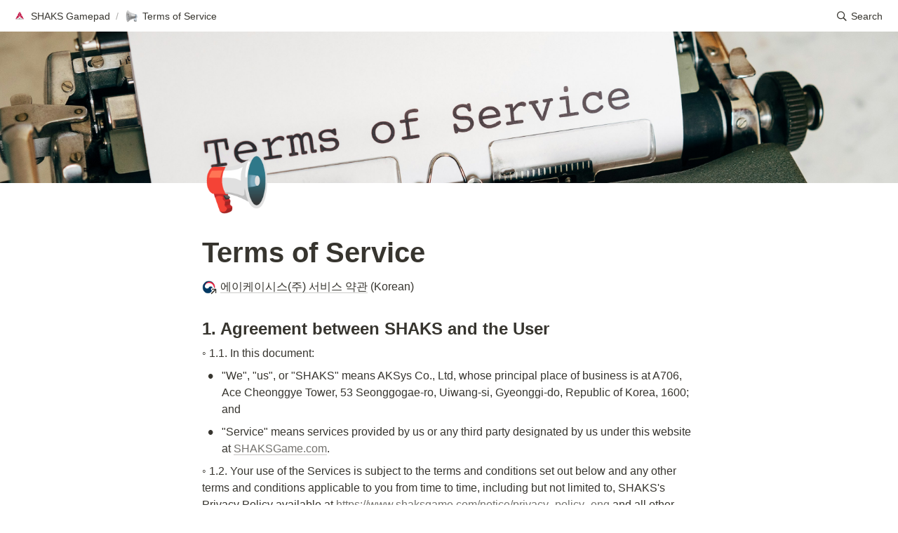

--- FILE ---
content_type: text/html
request_url: https://tv.shaksgame.com/a410533d-5db8-431a-83e2-c4518cfd7f5c
body_size: 89442
content:
<!DOCTYPE html><html><head><meta charSet="utf-8"/><meta name="viewport" content="width=device-width,height=device-height,initial-scale=1,maximum-scale=8,viewport-fit=cover"/><script>window.__OOPY__ = window.__OOPY__ || {};window.__OOPY__.yaml = null</script><script>
    var ht = null;
    (function(id, scriptSrc, callback) {
        var d = document,
            tagName = 'script',
            $script = d.createElement(tagName),
            $element = d.getElementsByTagName(tagName)[0];

        $script.id = id;
        $script.async = true;
        $script.src = scriptSrc;

        if (callback) { $script.addEventListener('load', function (e) { callback(null, e); }, false); }
        $element.parentNode.insertBefore($script, $element);
    })('happytalkSDK', 'https://chat-static.happytalkio.com/sdk/happytalk.chat.v2.min.js', function() {
        ht = new Happytalk({
          siteId: '4000003319',
          siteName: '에이케이시스',
          categoryId: '176737',
          divisionId: '176738',
          partnerId: '2',
          shopId: '1'
      });
    });
</script><script type="text/javascript" src="//wcs.naver.net/wcslog.js"> </script><script type="text/javascript"> 
if (!wcs_add) var wcs_add={};
wcs_add["wa"] = "s_59a3225553a";
if (!_nasa) var _nasa={};
if(window.wcs){
wcs.inflow();
wcs_do();
}
</script><title>Terms of Service</title><meta name="description" content="‣ (Korean)"/><meta property="og:title" content="Terms of Service"/><meta property="og:description" content="‣ (Korean)"/><meta property="og:site_name" content="Terms of Service"/><meta property="og:type" content="website"/><meta property="og:image" content="https://oopy.lazyrockets.com/api/v2/notion/image?src=https%3A%2F%2Fimages.unsplash.com%2Fphoto-1586856635275-af01918579ba%3Fixlib%3Drb-1.2.1%26q%3D85%26fm%3Djpg%26crop%3Dentropy%26cs%3Dsrgb%26w%3D2400&amp;blockId=a410533d-5db8-431a-83e2-c4518cfd7f5c&amp;width=2400"/><meta property="og:url" content="https://tv.shaksgame.com/a410533d-5db8-431a-83e2-c4518cfd7f5c"/><meta name="twitter:card" content="summary_large_image"/><meta name="twitter:title" content="Terms of Service"/><meta name="twitter:description" content="‣ (Korean)"/><meta name="twitter:image" content="https://oopy.lazyrockets.com/api/v2/notion/image?src=https%3A%2F%2Fimages.unsplash.com%2Fphoto-1586856635275-af01918579ba%3Fixlib%3Drb-1.2.1%26q%3D85%26fm%3Djpg%26crop%3Dentropy%26cs%3Dsrgb%26w%3D2400&amp;blockId=a410533d-5db8-431a-83e2-c4518cfd7f5c&amp;width=2400"/><link rel="canonical" href="https://tv.shaksgame.com/a410533d-5db8-431a-83e2-c4518cfd7f5c"/><meta name="next-head-count" content="19"/><link data-next-font="" rel="preconnect" href="/" crossorigin="anonymous"/><link rel="preload" href="https://cdn.lazyrockets.com/_next/static/css/f88f9ce0ca455dd7.css" as="style"/><link rel="stylesheet" href="https://cdn.lazyrockets.com/_next/static/css/f88f9ce0ca455dd7.css" data-n-g=""/><link rel="preload" href="https://cdn.lazyrockets.com/_next/static/css/cbab82b64f56a2c5.css" as="style"/><link rel="stylesheet" href="https://cdn.lazyrockets.com/_next/static/css/cbab82b64f56a2c5.css" data-n-p=""/><noscript data-n-css=""></noscript><script defer="" nomodule="" src="https://cdn.lazyrockets.com/_next/static/chunks/polyfills-c67a75d1b6f99dc8.js"></script><script defer="" src="https://cdn.lazyrockets.com/_next/static/chunks/1635.dda6116d867295af.js"></script><script defer="" src="https://cdn.lazyrockets.com/_next/static/chunks/8357.6c1c592abc1b9bb4.js"></script><script defer="" src="https://cdn.lazyrockets.com/_next/static/chunks/6680.a361d4c20bae491c.js"></script><script src="https://cdn.lazyrockets.com/_next/static/chunks/webpack-4239141b3e250775.js" defer=""></script><script src="https://cdn.lazyrockets.com/_next/static/chunks/framework-a31fb0e66037d890.js" defer=""></script><script src="https://cdn.lazyrockets.com/_next/static/chunks/main-5e8ad880fa778d90.js" defer=""></script><script src="https://cdn.lazyrockets.com/_next/static/chunks/pages/_app-eee75135696a2769.js" defer=""></script><script src="https://cdn.lazyrockets.com/_next/static/chunks/fec483df-ec55022df2057fa9.js" defer=""></script><script src="https://cdn.lazyrockets.com/_next/static/chunks/5295-4cdcaa63d89ac5e4.js" defer=""></script><script src="https://cdn.lazyrockets.com/_next/static/chunks/6767-8a8114a38dd6a3e3.js" defer=""></script><script src="https://cdn.lazyrockets.com/_next/static/chunks/9770-22ea912702417c2e.js" defer=""></script><script src="https://cdn.lazyrockets.com/_next/static/chunks/2023-54a36bbdb9113f88.js" defer=""></script><script src="https://cdn.lazyrockets.com/_next/static/chunks/6835-ba9c852fb66767e5.js" defer=""></script><script src="https://cdn.lazyrockets.com/_next/static/chunks/9229-0d4f5ec0a09dd550.js" defer=""></script><script src="https://cdn.lazyrockets.com/_next/static/chunks/4665-4be4a298e2e2b967.js" defer=""></script><script src="https://cdn.lazyrockets.com/_next/static/chunks/pages/%5Bid%5D-01360cf28da46c36.js" defer=""></script><script src="https://cdn.lazyrockets.com/_next/static/2SA-L1sHPuyq6VVDmt55V/_buildManifest.js" defer=""></script><script src="https://cdn.lazyrockets.com/_next/static/2SA-L1sHPuyq6VVDmt55V/_ssgManifest.js" defer=""></script></head><body><div id="__next"><div class="css-0"><div style="font-family:ui-sans-serif, -apple-system, BlinkMacSystemFont, &quot;Segoe UI&quot;, Helvetica, &quot;Apple Color Emoji&quot;, Arial, sans-serif, &quot;Segoe UI Emoji&quot;, &quot;Segoe UI Symbol&quot;;font-size:16px;line-height:1.5"><style data-emotion="css-global i5fryk">:root{--emoji-font-family:"Apple Color Emoji","Segoe UI Emoji","NotoColorEmoji","Noto Color Emoji","Segoe UI Symbol","Android Emoji","EmojiSymbols";--page-max-width:900px;--content-max-width:708px;}:root{--page-cover-height:30vh;--page-header-font-size:40px;--page-content-padding-bottom:10vh;}:root .padding{padding-left:calc(96px + env(safe-area-inset-left));padding-right:calc(96px + env(safe-area-inset-right));}:root .width{max-width:100%;width:var(--page-max-width);}@media (max-width: 480px){:root{--page-cover-height:200px;--page-header-font-size:32px;--page-content-padding-bottom:0;}:root .padding{padding-left:calc(24px + env(safe-area-inset-left));padding-right:calc(24px + env(safe-area-inset-right));}:root .width{max-width:100%;width:100%;}}[role="button"]:not([tabindex="-1"]){cursor:pointer;}[role="button"]:not([tabindex="-1"]):hover{background:rgba(55, 53, 47, 0.08);}[role="button"]:not([tabindex="-1"]):active{background:rgba(55, 53, 47, 0.16);}[placeholder]:empty::before{content:attr(placeholder);min-height:1em;color:rgb(55, 53, 47);-webkit-text-fill-color:rgba(55, 53, 47, 0.2);}body{background-color:white;overflow-x:hidden;}@media (max-width: 480px){[role="button"][tabindex="0"]:active{background:none;opacity:0.4;}}@-webkit-keyframes glow{0%{opacity:1;}50%{opacity:0;}100%{opacity:1;}}@keyframes glow{0%{opacity:1;}50%{opacity:0;}100%{opacity:1;}}.admin-halo{position:absolute;top:-4px;bottom:-4px;left:-4px;right:-4px;border-radius:8px;pointer-events:none;background:rgba(46, 170, 220, 0.35);box-shadow:0 0 2px 2px rgba(0, 0, 0, 0.1);-webkit-animation:1s ease glow infinite;animation:1s ease glow infinite;-webkit-animation-delay:200ms;animation-delay:200ms;}*{scroll-margin-top:100px;}.notion-page-mention-token.notion-enable-hover:hover,.notion-external-object-token.notion-enable-hover:hover{cursor:pointer!important;background:rgba(148, 148, 148, 0.15);box-shadow:0 0 0 3px rgb(148 148 148 / 15%);border-radius:1px;}</style><div class="notion-app"><div class="notion-app-inner notion-light-theme" style="color:rgb(55, 53, 47);fill:currentcolor;line-height:1.5"><div class="notion-frame" style="flex-grow:0;flex-shrink:1;display:flex;flex-direction:column;background:white;z-index:1"><style data-emotion="css tydnl6">.css-tydnl6{position:-webkit-sticky;position:sticky;top:0;width:100%;z-index:1000000;background-color:white;}</style><div class="notion-header css-tydnl6 e1pzqsz02"><style data-emotion="css 1gwnpax">.css-1gwnpax{position:relative;width:100%;height:45px;padding-right:8px;z-index:1;background-color:inherit;}</style><div class="notion-topbar css-1gwnpax e1pzqsz01"><div style="display:flex;justify-content:space-between;align-items:center;position:absolute;height:45px;left:0px;right:0px;bottom:0px;padding-left:12px;padding-right:10px"><div style="display:flex;align-items:center;line-height:1.2;font-size:14px;height:100%;flex-grow:0;margin-right:8px;min-width:0"><div role="button" tabindex="0" style="user-select:none;transition:background 120ms ease-in 0s;cursor:pointer;display:inline-flex;align-items:center;flex-shrink:1;white-space:nowrap;height:24px;border-radius:3px;font-size:inherit;line-height:1.2;min-width:0px;padding-left:6px;padding-right:6px;color:rgb(55, 53, 47)"><a href="/bedf1c59-3c22-4436-8e6a-f0312c76d2cd" rel="noopener noreferrer" style="display:flex;text-decoration:none;user-select:none;cursor:pointer;color:inherit;min-width:0"><div style="display:flex;align-items:center;min-width:0"><div class="notion-record-icon" style="user-select:none;transition:background 120ms ease-in 0s;display:flex;align-items:center;justify-content:center;height:20px;width:20px;border-radius:3px;flex-shrink:0;margin-right:6px"><div><div style="width:100%;height:100%"><img role="reader" style="display:block;object-fit:cover;border-radius:3px;width:17.76px;height:17.76px;transition:opacity 100ms ease-out 0s" src="https://oopy.lazyrockets.com/api/v2/notion/image?src=https%3A%2F%2Fs3-us-west-2.amazonaws.com%2Fsecure.notion-static.com%2F784cef5f-38b4-4c1d-90ed-f2cff6aeb812%2Fshaks-gamepad-icon_70_.png&amp;blockId=bedf1c59-3c22-4436-8e6a-f0312c76d2cd" class="css-1xdhyk6 e5kxa4l0"/></div></div></div><div style="white-space:nowrap;overflow:hidden;text-overflow:ellipsis;max-width:160px">SHAKS Gamepad</div></div></a></div><span style="margin-left:2px;margin-right:2px;color:rgba(55, 53, 47, 0.4)">/</span><div role="button" tabindex="0" style="user-select:none;transition:background 120ms ease-in 0s;cursor:pointer;display:inline-flex;align-items:center;flex-shrink:1;white-space:nowrap;height:24px;border-radius:3px;font-size:inherit;line-height:1.2;min-width:0px;padding-left:6px;padding-right:6px;color:rgb(55, 53, 47)"><a href="/a410533d-5db8-431a-83e2-c4518cfd7f5c" rel="noopener noreferrer" style="display:flex;text-decoration:none;user-select:none;cursor:pointer;color:inherit;min-width:0"><div style="display:flex;align-items:center;min-width:0"><div class="notion-record-icon" style="user-select:none;transition:background 120ms ease-in 0s;display:flex;align-items:center;justify-content:center;height:20px;width:20px;border-radius:3px;flex-shrink:0;margin-right:6px"><div style="display:flex;align-items:center;justify-content:center;width:100%;height:100%"><div style="width:90%;height:90%;font-size:18px;line-height:1.1;margin-left:0;color:black"><style data-emotion="css 5nbnfi">.css-5nbnfi{width:1em;height:1em;line-height:1em;background-repeat:no-repeat;background:url("https://cdn.lazyrockets.com/_next/static/media/emoji.0d02c5b5.png");background-position-x:49.152542372881356%;background-position-y:42.3728813559322%;-webkit-background-size:6000% 6000%;background-size:6000% 6000%;}</style><img class="notion-emoji css-5nbnfi" src="[data-uri]" style="width:100%;height:100%"/></div></div></div><div style="white-space:nowrap;overflow:hidden;text-overflow:ellipsis;max-width:240px">Terms of Service</div></div></a></div></div><div style="flex:1"></div><style data-emotion="css nkjb6j">.css-nkjb6j{-webkit-user-select:none;-moz-user-select:none;-ms-user-select:none;user-select:none;-webkit-transition:background 20ms ease-in 0s;transition:background 20ms ease-in 0s;cursor:pointer;display:-webkit-inline-box;display:-webkit-inline-flex;display:-ms-inline-flexbox;display:inline-flex;-webkit-align-items:center;-webkit-box-align:center;-ms-flex-align:center;align-items:center;-webkit-flex-shrink:0;-ms-flex-negative:0;flex-shrink:0;white-space:nowrap;height:28px;border-radius:3px;font-size:14px;line-height:1.2;min-width:0px;padding-left:8px;padding-right:8px;}</style><div class="search-button css-nkjb6j" role="button" tabindex="0" style="margin-right:4px"><style data-emotion="css 1lml5mf">.css-1lml5mf{width:14px;height:14px;display:block;fill:inherit;-webkit-flex-shrink:0;-ms-flex-negative:0;flex-shrink:0;-webkit-backface-visibility:hidden;backface-visibility:hidden;}</style><svg viewBox="0 0 17 17" class="searchNew css-1lml5mf"><path d="M6.78027 13.6729C8.24805 13.6729 9.60156 13.1982 10.709 12.4072L14.875 16.5732C15.0684 16.7666 15.3232 16.8633 15.5957 16.8633C16.167 16.8633 16.5713 16.4238 16.5713 15.8613C16.5713 15.5977 16.4834 15.3516 16.29 15.1582L12.1504 11.0098C13.0205 9.86719 13.5391 8.45215 13.5391 6.91406C13.5391 3.19629 10.498 0.155273 6.78027 0.155273C3.0625 0.155273 0.0214844 3.19629 0.0214844 6.91406C0.0214844 10.6318 3.0625 13.6729 6.78027 13.6729ZM6.78027 12.2139C3.87988 12.2139 1.48047 9.81445 1.48047 6.91406C1.48047 4.01367 3.87988 1.61426 6.78027 1.61426C9.68066 1.61426 12.0801 4.01367 12.0801 6.91406C12.0801 9.81445 9.68066 12.2139 6.78027 12.2139Z"></path></svg><style data-emotion="css 2svcoa">.css-2svcoa{display:none;}@media (min-width: 480px){.css-2svcoa{display:block;margin-left:6px;}}</style><span class="css-2svcoa">Search</span></div></div></div></div><div class="notion-scroller vertical horizontal" style="position:relative;z-index:1;flex-grow:1;margin-right:0px;margin-bottom:0px"><div style="display:flex;flex-direction:column;width:100%;align-items:center;flex-shrink:0;flex-grow:0"><img alt="" class="page_cover css-1xdhyk6 e5kxa4l0" style="display:block;object-fit:cover;border-radius:0;width:100%;height:var(--page-cover-height);opacity:1;object-position:center 17.53%" src="https://oopy.lazyrockets.com/api/v2/notion/image?src=https%3A%2F%2Fimages.unsplash.com%2Fphoto-1586856635275-af01918579ba%3Fixlib%3Drb-1.2.1%26q%3D85%26fm%3Djpg%26crop%3Dentropy%26cs%3Dsrgb%26w%3D3600&amp;blockId=a410533d-5db8-431a-83e2-c4518cfd7f5c&amp;width=3600"/><div class="width padding"><div style="user-select:none;display:flex;align-items:center;justify-content:center;height:78px;width:78px;border-radius:3px;flex-shrink:0;margin-top:-42px;margin-left:3px;margin-bottom:0px;align-self:flex-start;position:relative;z-index:1" class="page-icon"><div style="display:flex;align-items:center;justify-content:center;width:100%;height:100%"><div style="width:100%;height:100%;font-size:78px;line-height:1.1;margin-left:0;color:black"><span role="img" style="font-family:var(--emoji-font-family);line-height:1em;white-space:nowrap">📢</span></div></div></div><style data-emotion="css ya9bwq">.css-ya9bwq{display:-webkit-box;display:-webkit-flex;display:-ms-flexbox;display:flex;-webkit-box-pack:start;-ms-flex-pack:start;-webkit-justify-content:flex-start;justify-content:flex-start;-webkit-box-flex-wrap:wrap;-webkit-flex-wrap:wrap;-ms-flex-wrap:wrap;flex-wrap:wrap;margin-left:-1px;pointer-events:none;height:24px;margin-top:8px;margin-bottom:4px;}@media (max-width: 480px){.css-ya9bwq{height:auto;margin-top:16px;margin-bottom:4px;}}</style><div class="notion-page-controls css-ya9bwq e1stv1eg0"></div><div data-block-id="a410533d-5db8-431a-83e2-c4518cfd7f5c" class="notion-page-block" style="color:rgb(55, 53, 47);font-weight:700;font-size:var(--page-header-font-size);line-height:1.2;cursor:text;display:flex;align-items:center;font-family:ui-sans-serif, -apple-system, BlinkMacSystemFont, &quot;Segoe UI&quot;, Helvetica, &quot;Apple Color Emoji&quot;, Arial, sans-serif, &quot;Segoe UI Emoji&quot;, &quot;Segoe UI Symbol&quot;"><h1 class="page-title" contenteditable="false" spellcheck="true" placeholder="Untitled" data-root="true" style="font-weight:700;font-size:var(--page-header-font-size);margin:0;max-width:100%;width:100%;white-space:pre-wrap;word-break:break-word;padding:3px 2px"><span data-token-index="0">Terms of Service</span></h1></div></div></div><div style="width:100%;display:flex;flex-direction:column;align-items:center;flex-shrink:0;flex-grow:0"><div class="width padding"></div></div><div class="notion-page-content width padding" style="flex-shrink:0;flex-grow:1;max-width:100%;display:flex;align-items:center;flex-direction:column;color:rgb(55, 53, 47);padding-top:5px;padding-bottom:var(--page-content-padding-bottom);margin:0 auto;font-size:16px;line-height:1.5;font-family:ui-sans-serif, -apple-system, BlinkMacSystemFont, &quot;Segoe UI&quot;, Helvetica, &quot;Apple Color Emoji&quot;, Arial, sans-serif, &quot;Segoe UI Emoji&quot;, &quot;Segoe UI Symbol&quot;"><style data-emotion="css 8g6wc4">.css-8g6wc4{width:100%;max-width:calc(
                                                        100vw - 192px
                                                      );margin-top:2px;margin-bottom:1px;}@media (max-width: 480px){.css-8g6wc4{max-width:100%;}}</style><div data-block-id="60e1c457-9aff-412f-aacf-63f571588fa4" class="notion-text-block css-8g6wc4" style="color:inherit;fill:inherit"><div style="display:flex"><style data-emotion="css 1g4vl24">.css-1g4vl24{max-width:100%;width:100%;white-space:pre-wrap;word-break:break-word;padding:3px 2px;}</style><div contenteditable="false" spellcheck="true" placeholder=" " data-root="true" class="css-1g4vl24"><a style="vertical-align:top;cursor:pointer;color:inherit;text-decoration:inherit;transition:all 100ms ease-in" contenteditable="false" class="notion-page-mention-token notion-text-mention-token notion-enable-hover" href="/40f9a2c0-1872-40a0-976b-dd9ced344eda"><span style="white-space:nowrap"></span><span style="white-space:nowrap"><span style="display:inline-block;width:1.2em;white-space:nowrap;position:relative;margin-right:0.4em;vertical-align:-0.15em"><img style="width:1.2em;height:1.2em;vertical-align:-0.15em;border-radius:1px" src="https://oopy.lazyrockets.com/api/v2/notion/image?src=https%3A%2F%2Fs3-us-west-2.amazonaws.com%2Fsecure.notion-static.com%2F84a3609f-54ed-4488-96c1-4d89843169b8%2F__2.jpg&amp;blockId=40f9a2c0-1872-40a0-976b-dd9ced344eda" class="css-1xdhyk6 e5kxa4l0"/><svg viewBox="0 0 13 13" class="pageLinkIndicator" style="width:0.7em;height:0.7em;display:block;fill:rgb(55,53,47);stroke:#ffffff;stroke-width:1.5;flex-shrink:0;backface-visibility:hidden;-webkit-backface-visibility:hidden;position:absolute;right:-0.2em;bottom:0.15em"><g><path d="M6.30826 4.43292L1.76184 8.98454C1.76176 8.98462 1.76169 8.9847 1.76161 8.98477C1.76158 8.9848 1.76156 8.98482 1.76154 8.98484C1.46068 9.28584 1.25 9.6914 1.25 10.1565C1.25 10.6117 1.45865 11.0119 1.73417 11.2886C2.01014 11.5658 2.41107 11.7773 2.87078 11.7773C3.34169 11.7773 3.73758 11.5617 4.03477 11.2733L4.03482 11.2734L4.04244 11.2657L8.58864 6.72474V8.667C8.58864 9.51956 9.22729 10.2935 10.1521 10.2935C11.0528 10.2935 11.75 9.54534 11.75 8.66127V2.92671C11.75 2.48722 11.5981 2.06381 11.2838 1.74808C10.9689 1.43182 10.5446 1.27728 10.1006 1.27728H4.36028C3.46161 1.27728 2.72804 1.97749 2.72804 2.86942C2.72804 3.79734 3.51104 4.43292 4.35455 4.43292H6.30826Z"></path></g></svg></span></span><span style="border-bottom:0.05em solid rgba(55,53,47,0.25);font-weight:500" class="notion-page-mention-token__title">에이케이시스(주) 서비스 약관</span><span style="white-space:nowrap"></span></a><span data-token-index="1"> (Korean)</span></div></div><style data-emotion="css ujcdi3">.css-ujcdi3{display:-webkit-box;display:-webkit-flex;display:-ms-flexbox;display:flex;-webkit-flex-direction:column;-ms-flex-direction:column;flex-direction:column;padding-left:1.5em;}</style><div class="css-ujcdi3"></div></div><style data-emotion="css 1mtbuw6">.css-1mtbuw6{max-width:calc(
                                                        100vw - 192px
                                                      );}@media (max-width: 480px){.css-1mtbuw6{max-width:100%;}}</style><div data-block-id="632946b7-5be0-4aaa-b059-0c833a09136c" class="notion-sub_header-block css-1mtbuw6" style="position:relative;width:100%;margin-top:1.4em;margin-bottom:1px;font-family:ui-sans-serif, -apple-system, BlinkMacSystemFont, &quot;Segoe UI&quot;, Helvetica, &quot;Apple Color Emoji&quot;, Arial, sans-serif, &quot;Segoe UI Emoji&quot;, &quot;Segoe UI Symbol&quot;"><style data-emotion="css 1fxzsm1">.css-1fxzsm1{display:-webkit-box;display:-webkit-flex;display:-ms-flexbox;display:flex;width:100%;}</style><div style="color:inherit;fill:inherit" class="css-1fxzsm1"><style data-emotion="css 1xw42v5">.css-1xw42v5{max-width:100%;width:100%;white-space:pre-wrap;word-break:break-word;padding:3px 2px;font-weight:600;font-size:1.875em;line-height:1.3;margin:0;font-size:1.5em;line-height:1.3;}@media (max-width: 480px){.css-1xw42v5{font-size:1.5em;}}@media (max-width: 480px){.css-1xw42v5{font-size:1.25em;}}</style><h3 class="css-1xw42v5 ermrpt52"><span data-token-index="0">1. Agreement between SHAKS and the User</span></h3></div></div><style data-emotion="css vhphko">.css-vhphko{width:100%;max-width:calc(
                                                        100vw - 192px
                                                      );margin-top:1px;margin-bottom:1px;}@media (max-width: 480px){.css-vhphko{max-width:100%;}}</style><div data-block-id="97a1a240-942e-4338-97b9-dd57a544363c" class="notion-text-block css-vhphko" style="color:inherit;fill:inherit"><div style="display:flex"><div contenteditable="false" spellcheck="true" placeholder=" " data-root="true" class="css-1g4vl24"><span data-token-index="0">◦ 1.1. In this document:</span></div></div><div class="css-ujcdi3"></div></div><style data-emotion="css 19s6ooy">.css-19s6ooy{width:100%;margin-top:1px;margin-bottom:1px;max-width:calc(
                                                        100vw - 192px
                                                      );}@media (max-width: 480px){.css-19s6ooy{max-width:100%;}}</style><div data-block-id="768d0a3c-05d8-45dd-a9a1-a73e24f1397a" class="notion-bulleted_list-block css-19s6ooy"><div style="display:flex;align-items:flex-start;width:100%;padding-left:2px;color:inherit;fill:inherit"><div class="pseudoSelection" style="user-select:none;--pseudoSelection--background:transparent;margin-right:2px;width:24px;display:flex;align-items:center;justify-content:center;flex-grow:0;flex-shrink:0;min-height:calc(1.5em + 3px + 3px)"><div class="pseudoBefore" style="font-size:1.5em;line-height:1;margin-bottom:0px;font-family:Arial">•</div></div><div style="flex:1 1 0px;min-width:1px;display:flex;flex-direction:column"><div style="display:flex"><div contenteditable="false" spellcheck="true" placeholder="List" data-root="true" style="max-width:100%;width:100%;white-space:pre-wrap;word-break:break-word;padding:3px 2px;text-align:left"><span data-token-index="0">&quot;We&quot;, &quot;us&quot;, or &quot;SHAKS&quot; means AKSys Co., Ltd, whose principal place of business is at A706, Ace Cheonggye Tower, 53 Seonggogae-ro, Uiwang-si, Gyeonggi-do, Republic of Korea, 1600; and</span></div></div></div></div></div><div data-block-id="1b2b5b3e-4d13-429e-9159-164e82392ed8" class="notion-bulleted_list-block css-19s6ooy"><div style="display:flex;align-items:flex-start;width:100%;padding-left:2px;color:inherit;fill:inherit"><div class="pseudoSelection" style="user-select:none;--pseudoSelection--background:transparent;margin-right:2px;width:24px;display:flex;align-items:center;justify-content:center;flex-grow:0;flex-shrink:0;min-height:calc(1.5em + 3px + 3px)"><div class="pseudoBefore" style="font-size:1.5em;line-height:1;margin-bottom:0px;font-family:Arial">•</div></div><div style="flex:1 1 0px;min-width:1px;display:flex;flex-direction:column"><div style="display:flex"><div contenteditable="false" spellcheck="true" placeholder="List" data-root="true" style="max-width:100%;width:100%;white-space:pre-wrap;word-break:break-word;padding:3px 2px;text-align:left"><span data-token-index="0">&quot;Service&quot; means services provided by us or any third party designated by us under this website at </span><a class="notion-link-token notion-enable-hover" data-token-index="1" rel="noopener noreferrer" style="cursor:pointer;color:inherit;word-wrap:break-word;text-decoration:inherit" href="https://www.shaksgame.com/english" target="_blank"><span style="border-bottom:0.05em solid rgba(55,53,47,0.4);opacity:0.7">SHAKSGame.com</span></a><span data-token-index="2">.</span></div></div></div></div></div><div data-block-id="a2f60b8e-09c9-4211-afce-95713f0120df" class="notion-text-block css-vhphko" style="color:inherit;fill:inherit"><div style="display:flex"><div contenteditable="false" spellcheck="true" placeholder=" " data-root="true" class="css-1g4vl24"><span data-token-index="0">◦ 1.2. Your use of the Services is subject to the terms and conditions set out below and any other terms and conditions applicable to you from time to time, including but not limited to, SHAKS&#x27;s Privacy Policy available at </span><a class="notion-link-token notion-enable-hover" data-token-index="1" rel="noopener noreferrer" style="cursor:pointer;color:inherit;word-wrap:break-word;text-decoration:inherit" href="https://www.shaksgame.com/notice/privacy_policy_eng" target="_blank"><span style="border-bottom:0.05em solid rgba(55,53,47,0.4);opacity:0.7">https://www.shaksgame.com/notice/privacy_policy_eng</span></a><span data-token-index="2"> and all other documents referred to in this document (all such terms and conditions collectively constituting the &quot;Terms of Use&quot;).</span></div></div><div class="css-ujcdi3"></div></div><div data-block-id="91943fc9-54fd-4e0f-bcfb-208abff8004a" class="notion-text-block css-vhphko" style="color:inherit;fill:inherit"><div style="display:flex"><div contenteditable="false" spellcheck="true" placeholder=" " data-root="true" class="css-1g4vl24"><span data-token-index="0">◦ 1.3. You should read the Terms of Use carefully. The Terms of Use is a legally binding agreement between SHAKS and you in relation to the Services and your use of the Services.</span></div></div><div class="css-ujcdi3"></div></div><div data-block-id="bbf12bb0-1598-4c32-9edf-ee476a39ee2c" class="notion-sub_header-block css-1mtbuw6" style="position:relative;width:100%;margin-top:1.4em;margin-bottom:1px;font-family:ui-sans-serif, -apple-system, BlinkMacSystemFont, &quot;Segoe UI&quot;, Helvetica, &quot;Apple Color Emoji&quot;, Arial, sans-serif, &quot;Segoe UI Emoji&quot;, &quot;Segoe UI Symbol&quot;"><div style="color:inherit;fill:inherit" class="css-1fxzsm1"><h3 class="css-1xw42v5 ermrpt52"><span data-token-index="0">2. Acceptance of Terms of Use</span></h3></div></div><div data-block-id="f59bf750-694a-46ca-8b7c-8a9ff5d05f93" class="notion-text-block css-vhphko" style="color:inherit;fill:inherit"><div style="display:flex"><div contenteditable="false" spellcheck="true" placeholder=" " data-root="true" class="css-1g4vl24"><span data-token-index="0">◦ 2.1. You must accept the Terms of Use in order to use the Services, and may not use the Services otherwise. It is important for you to read and understand the Terms of Use before accepting them. You should not click accept if there is any term that you do not understand or agree to. Once you accept the Terms of Use, you will be bound by them.</span></div></div><div class="css-ujcdi3"></div></div><div data-block-id="14ab48e9-ffe5-421d-9633-71ca0fd2f555" class="notion-text-block css-vhphko" style="color:inherit;fill:inherit"><div style="display:flex"><div contenteditable="false" spellcheck="true" placeholder=" " data-root="true" class="css-1g4vl24"><span data-token-index="0">◦ 2.2. Subject to Clause 2.1, you will accept the Terms of Use by clicking to accept or agree to the Terms of Use via your interface for the Services.</span></div></div><div class="css-ujcdi3"></div></div><div data-block-id="a4f7c38f-2173-4b06-9913-bfb40209f6ea" class="notion-sub_header-block css-1mtbuw6" style="position:relative;width:100%;margin-top:1.4em;margin-bottom:1px;font-family:ui-sans-serif, -apple-system, BlinkMacSystemFont, &quot;Segoe UI&quot;, Helvetica, &quot;Apple Color Emoji&quot;, Arial, sans-serif, &quot;Segoe UI Emoji&quot;, &quot;Segoe UI Symbol&quot;"><div style="color:inherit;fill:inherit" class="css-1fxzsm1"><h3 class="css-1xw42v5 ermrpt52"><span data-token-index="0">3. Translation of the Terms of Use</span></h3></div></div><div data-block-id="d73469d9-a3bf-4459-b41d-29173b46d0a3" class="notion-text-block css-vhphko" style="color:inherit;fill:inherit"><div style="display:flex"><div contenteditable="false" spellcheck="true" placeholder=" " data-root="true" class="css-1g4vl24"><span data-token-index="0">You acknowledge and agree that any translation, (if any) of the English language version of the Terms of Use provided by SHAKS to you is provided for your convenience only, and that the English language version of the Terms of Use will take precedence over the translation in the event of any contradiction between them.</span></div></div><div class="css-ujcdi3"></div></div><div data-block-id="921c5b91-cf79-4b05-8f93-9a45599919c4" class="notion-sub_header-block css-1mtbuw6" style="position:relative;width:100%;margin-top:1.4em;margin-bottom:1px;font-family:ui-sans-serif, -apple-system, BlinkMacSystemFont, &quot;Segoe UI&quot;, Helvetica, &quot;Apple Color Emoji&quot;, Arial, sans-serif, &quot;Segoe UI Emoji&quot;, &quot;Segoe UI Symbol&quot;"><div style="color:inherit;fill:inherit" class="css-1fxzsm1"><h3 class="css-1xw42v5 ermrpt52"><span data-token-index="0">4. The Services</span></h3></div></div><div data-block-id="3704c2b2-47b7-488a-82b8-ac9acf4653ec" class="notion-text-block css-vhphko" style="color:inherit;fill:inherit"><div style="display:flex"><div contenteditable="false" spellcheck="true" placeholder=" " data-root="true" class="css-1g4vl24"><span data-token-index="0">◦ 4.1. The Services are provided to you by SHAKS and in some cases, by SHAKS&#x27;s subsidiaries and affiliated legal entities worldwide (together, the &quot;SHAKS Affiliates&quot;) on behalf of SHAKS. You acknowledge and agree that the SHAKS Affiliates are each entitled to provide the Services to you under the Terms of Use.</span></div></div><div class="css-ujcdi3"></div></div><div data-block-id="a438b378-7594-439e-ae33-c5aed1cd7a7a" class="notion-text-block css-vhphko" style="color:inherit;fill:inherit"><div style="display:flex"><div contenteditable="false" spellcheck="true" placeholder=" " data-root="true" class="css-1g4vl24"><span data-token-index="0">◦ 4.2. You acknowledge and agree that there may be non-material changes to the form and nature of the Services provided from time to time without prior notice to you.</span></div></div><div class="css-ujcdi3"></div></div><div data-block-id="af45f63f-08bd-46e8-9a0c-1256dcca2aa5" class="notion-text-block css-vhphko" style="color:inherit;fill:inherit"><div style="display:flex"><div contenteditable="false" spellcheck="true" placeholder=" " data-root="true" class="css-1g4vl24"><span data-token-index="0">◦ 4.3. You acknowledge and agree that SHAKS may (in its sole discretion) suspend or cease providing the Services (or any part of the Services).</span></div></div><div class="css-ujcdi3"></div></div><div data-block-id="445ad32e-07b2-4d19-b896-5ff406f13d50" class="notion-text-block css-vhphko" style="color:inherit;fill:inherit"><div style="display:flex"><div contenteditable="false" spellcheck="true" placeholder=" " data-root="true" class="css-1g4vl24"><span data-token-index="0">◦ 4.4. You acknowledge and agree that SHAKS may, on a commercially reasonable ground, disable your access to your account for the Services, in which case, you may be prevented from accessing the Services, your account details and any files or other content contained in your account.</span></div></div><div class="css-ujcdi3"></div></div><div data-block-id="0659fa84-90e0-44ef-9cb4-9019e11ed39a" class="notion-text-block css-vhphko" style="color:inherit;fill:inherit"><div style="display:flex"><div contenteditable="false" spellcheck="true" placeholder=" " data-root="true" class="css-1g4vl24"><span data-token-index="0">◦ 4.5. You acknowledge and agree that SHAKS may, at any time and in its sole discretion, set a limit on the number of transmissions you may send or receive through the Services or on the amount of storage space used for the provision of the Services (or any part of them). Without limiting SHAKS&#x27;s rights under Clause 4.3 and Clause 4.4, SHAKS may suspend your access to the Services if you exceed any such limit set from time to time.</span></div></div><div class="css-ujcdi3"></div></div><div data-block-id="01ce33d8-2605-4ebf-8176-65fe7dfea23d" class="notion-text-block css-vhphko" style="color:inherit;fill:inherit"><div style="display:flex"><div contenteditable="false" spellcheck="true" placeholder=" " data-root="true" class="css-1g4vl24"><span data-token-index="0">◦ 4.6. You may stop using the Services at any time without prior notice to SHAKS.</span></div></div><div class="css-ujcdi3"></div></div><div data-block-id="caf2d358-bb8a-42fa-8610-ee08fea0d23b" class="notion-sub_header-block css-1mtbuw6" style="position:relative;width:100%;margin-top:1.4em;margin-bottom:1px;font-family:ui-sans-serif, -apple-system, BlinkMacSystemFont, &quot;Segoe UI&quot;, Helvetica, &quot;Apple Color Emoji&quot;, Arial, sans-serif, &quot;Segoe UI Emoji&quot;, &quot;Segoe UI Symbol&quot;"><div style="color:inherit;fill:inherit" class="css-1fxzsm1"><h3 class="css-1xw42v5 ermrpt52"><span data-token-index="0">5. Using the Services</span></h3></div></div><div data-block-id="1f68da7c-1bdc-465c-945a-8f75473b75fc" class="notion-text-block css-vhphko" style="color:inherit;fill:inherit"><div style="display:flex"><div contenteditable="false" spellcheck="true" placeholder=" " data-root="true" class="css-1g4vl24"><span data-token-index="0">◦ 5.1. You agree to use the Services as being permitted by (a) the Terms of Use; and (b) any applicable law, regulation or generally accepted practices or guidelines in the relevant jurisdictions.</span></div></div><div class="css-ujcdi3"></div></div><div data-block-id="67f8a849-9b02-46da-b52b-5f320cd8656e" class="notion-text-block css-vhphko" style="color:inherit;fill:inherit"><div style="display:flex"><div contenteditable="false" spellcheck="true" placeholder=" " data-root="true" class="css-1g4vl24"><span data-token-index="0">◦ 5.2. You must not access (or attempt to access) any of the Services other than through the interface for the Services made available by SHAKS.</span></div></div><div class="css-ujcdi3"></div></div><div data-block-id="00e827e9-2991-43ff-9718-f87dd488ab93" class="notion-text-block css-vhphko" style="color:inherit;fill:inherit"><div style="display:flex"><div contenteditable="false" spellcheck="true" placeholder=" " data-root="true" class="css-1g4vl24"><span data-token-index="0">◦ 5.3. You must comply with all instructions made available to you in connection with the Services.</span></div></div><div class="css-ujcdi3"></div></div><div data-block-id="c4db4558-4eec-45ea-a244-acc47ad088bf" class="notion-text-block css-vhphko" style="color:inherit;fill:inherit"><div style="display:flex"><div contenteditable="false" spellcheck="true" placeholder=" " data-root="true" class="css-1g4vl24"><span data-token-index="0">◦ 5.4. Certain Services may automatically download and install updates from time to time from SHAKS. Such updates may be in various forms, including bug fixes, enhanced functions, new software modules and completely new versions. You agree to receive such updates (and permits SHAKS to deliver such updates to you) as part of the Services.</span></div></div><div class="css-ujcdi3"></div></div><div data-block-id="5c688e82-54b5-4a7a-b205-24c6d583083e" class="notion-text-block css-vhphko" style="color:inherit;fill:inherit"><div style="display:flex"><div contenteditable="false" spellcheck="true" placeholder=" " data-root="true" class="css-1g4vl24"><span data-token-index="0">◦ 5.5. You must not engage in any activity that causes interference with or disruption to the Services or any servers or networks that are connected to the Services.</span></div></div><div class="css-ujcdi3"></div></div><div data-block-id="275b9e9d-ea99-4dc5-8112-db8cd44284d8" class="notion-text-block css-vhphko" style="color:inherit;fill:inherit"><div style="display:flex"><div contenteditable="false" spellcheck="true" placeholder=" " data-root="true" class="css-1g4vl24"><span data-token-index="0">◦ 5.6. You must not reproduce, duplicate, copy, sell, trade or resell the Services (or any part of them).</span></div></div><div class="css-ujcdi3"></div></div><div data-block-id="2a690cb7-4785-4228-8f30-5fb3f713db9e" class="notion-text-block css-vhphko" style="color:inherit;fill:inherit"><div style="display:flex"><div contenteditable="false" spellcheck="true" placeholder=" " data-root="true" class="css-1g4vl24"><span data-token-index="0">◦ 5.7. To the extent permitted by law, you are solely responsible for any breach of your obligations under the Terms of Use and for the consequences of any such breach, including any loss or damage which SHAKS or any third party may suffer. SHAKS will have no responsibility to you or to any third party in respect of such breach.</span></div></div><div class="css-ujcdi3"></div></div><div data-block-id="9dabf4c7-44de-4b05-98e7-4aad1d7d0d33" class="notion-sub_header-block css-1mtbuw6" style="position:relative;width:100%;margin-top:1.4em;margin-bottom:1px;font-family:ui-sans-serif, -apple-system, BlinkMacSystemFont, &quot;Segoe UI&quot;, Helvetica, &quot;Apple Color Emoji&quot;, Arial, sans-serif, &quot;Segoe UI Emoji&quot;, &quot;Segoe UI Symbol&quot;"><div style="color:inherit;fill:inherit" class="css-1fxzsm1"><h3 class="css-1xw42v5 ermrpt52"><span data-token-index="0">6. Passwords and account security</span></h3></div></div><div data-block-id="c4bda362-6d93-4bc5-ae13-8f14078ed756" class="notion-text-block css-vhphko" style="color:inherit;fill:inherit"><div style="display:flex"><div contenteditable="false" spellcheck="true" placeholder=" " data-root="true" class="css-1g4vl24"><span data-token-index="0">◦ 6.1. You are responsible for maintaining the confidentiality of your passwords for all accounts used by you to access the Services. You acknowledge and agree that you are solely responsible to SHAKS for all activities that occur under all such accounts.</span></div></div><div class="css-ujcdi3"></div></div><div data-block-id="97376d61-1bd7-4969-8d14-1dfcaa6e9c8d" class="notion-text-block css-vhphko" style="color:inherit;fill:inherit"><div style="display:flex"><div contenteditable="false" spellcheck="true" placeholder=" " data-root="true" class="css-1g4vl24"><span data-token-index="0">◦ 6.2. You must notify SHAKS by email to [privacy@SHAKSknox.com] immediately upon becoming aware of any unauthorized use of any of your passwords or accounts</span></div></div><div class="css-ujcdi3"></div></div><div data-block-id="5859010e-b902-4dcf-bdfa-dc6b90c13bbd" class="notion-sub_header-block css-1mtbuw6" style="position:relative;width:100%;margin-top:1.4em;margin-bottom:1px;font-family:ui-sans-serif, -apple-system, BlinkMacSystemFont, &quot;Segoe UI&quot;, Helvetica, &quot;Apple Color Emoji&quot;, Arial, sans-serif, &quot;Segoe UI Emoji&quot;, &quot;Segoe UI Symbol&quot;"><div style="color:inherit;fill:inherit" class="css-1fxzsm1"><h3 class="css-1xw42v5 ermrpt52"><span data-token-index="0">7. Registration Data</span></h3></div></div><div data-block-id="6f806b54-0680-40ac-bd4c-88dfda0f969a" class="notion-text-block css-vhphko" style="color:inherit;fill:inherit"><div style="display:flex"><div contenteditable="false" spellcheck="true" placeholder=" " data-root="true" class="css-1g4vl24"><span data-token-index="0">◦ 7.1. You may be required to provide information about yourself in order to access the Services (for example, when registering to use the Service or any part of them), or in the course of using the Services.</span></div></div><div class="css-ujcdi3"></div></div><div data-block-id="a73a56b0-5eff-4c1a-bd0f-a0c86ea6c83d" class="notion-text-block css-vhphko" style="color:inherit;fill:inherit"><div style="display:flex"><div contenteditable="false" spellcheck="true" placeholder=" " data-root="true" class="css-1g4vl24"><span data-token-index="0">◦ 7.2. You agree to provide accurate, current, and complete information required to register to use the Services and at other points as may be required in the course of using the Services (&quot;Registration Data&quot;). You further agree to maintain and update the Registration Data as required to keep it accurate, current, and complete. SHAKS may terminate your rights to any or all of the Services if any information provided by you is false, inaccurate or incomplete.</span></div></div><div class="css-ujcdi3"></div></div><div data-block-id="baca8e2d-a8ef-474e-abd1-e27ba2a3e734" class="notion-text-block css-vhphko" style="color:inherit;fill:inherit"><div style="display:flex"><div contenteditable="false" spellcheck="true" placeholder=" " data-root="true" class="css-1g4vl24"><span data-token-index="0">◦ 7.3. You agree to the use of your Registration Data in accordance with SHAKS&#x27;s Privacy Policy. SHAKS&#x27;s Privacy Policy sets out SHAKS&#x27;s data protection practices and describes how SHAKS will treat the Registration Data and will protect your privacy when using the Services.</span></div></div><div class="css-ujcdi3"></div></div><div data-block-id="c3af2084-bbcb-483f-878c-e04e12331fdd" class="notion-text-block css-vhphko" style="color:inherit;fill:inherit"><div style="display:flex"><div contenteditable="false" spellcheck="true" placeholder=" " data-root="true" class="css-1g4vl24"><span data-token-index="0">◦ 7.4. Upon obtaining your consent, SHAKS may disclose your Registration Data to a third party. In doing so, SHAKS will comply with data protection law by ensuring that there are arrangements in place to ensure that the third party does not use information about you for any purpose other than purposes that we specify and in accordance with the purposes outlined in the Terms of Use, and will keep it secure.</span></div></div><div class="css-ujcdi3"></div></div><div data-block-id="fbc0f2fa-7cc0-4de9-abd6-080a8f5c5240" class="notion-sub_header-block css-1mtbuw6" style="position:relative;width:100%;margin-top:1.4em;margin-bottom:1px;font-family:ui-sans-serif, -apple-system, BlinkMacSystemFont, &quot;Segoe UI&quot;, Helvetica, &quot;Apple Color Emoji&quot;, Arial, sans-serif, &quot;Segoe UI Emoji&quot;, &quot;Segoe UI Symbol&quot;"><div style="color:inherit;fill:inherit" class="css-1fxzsm1"><h3 class="css-1xw42v5 ermrpt52"><span data-token-index="0">8. Content rights</span></h3></div></div><div data-block-id="37be34ed-b411-4b0e-8bf9-9dda8eefc67d" class="notion-text-block css-vhphko" style="color:inherit;fill:inherit"><div style="display:flex"><div contenteditable="false" spellcheck="true" placeholder=" " data-root="true" class="css-1g4vl24"><span data-token-index="0">◦ 8.1. You acknowledge that all content that is accessible as part of or via the use of the Services (including audio and sound files, data files, images, music, photographs, software, videos and written text) (&quot;Content&quot;) is the sole responsibility of the originator of such Content. Such Content may include content in the form of advertisements or other sponsored Content.</span></div></div><div class="css-ujcdi3"></div></div><div data-block-id="516a6790-c9e2-46f8-af0a-76cd2b49458e" class="notion-text-block css-vhphko" style="color:inherit;fill:inherit"><div style="display:flex"><div contenteditable="false" spellcheck="true" placeholder=" " data-root="true" class="css-1g4vl24"><span data-token-index="0">◦ 8.2. You acknowledge and agree that the Content may be protected by proprietary or intellectual property rights of third parties. You must not modify, rent, lease, loan, sell, distribute or create derivative works based on any Content (either in whole or in part).</span></div></div><div class="css-ujcdi3"></div></div><div data-block-id="067031fe-9216-4910-bf91-04b1093d13fe" class="notion-text-block css-vhphko" style="color:inherit;fill:inherit"><div style="display:flex"><div contenteditable="false" spellcheck="true" placeholder=" " data-root="true" class="css-1g4vl24"><span data-token-index="0">◦ 8.3. SHAKS may (but is not obliged to) pre-screen, review, flag, filter, modify, refuse or remove any or all Content from the Services.</span></div></div><div class="css-ujcdi3"></div></div><div data-block-id="f9204404-8a7f-4f40-a948-33c6e790686f" class="notion-text-block css-vhphko" style="color:inherit;fill:inherit"><div style="display:flex"><div contenteditable="false" spellcheck="true" placeholder=" " data-root="true" class="css-1g4vl24"><span data-token-index="0">◦ 8.4. You acknowledge that you use the Services understanding the risk that you may find some Content to be offensive, indecent or objectionable.</span></div></div><div class="css-ujcdi3"></div></div><div data-block-id="fdf8b464-c17b-45f9-afff-461540d0dd05" class="notion-sub_header-block css-1mtbuw6" style="position:relative;width:100%;margin-top:1.4em;margin-bottom:1px;font-family:ui-sans-serif, -apple-system, BlinkMacSystemFont, &quot;Segoe UI&quot;, Helvetica, &quot;Apple Color Emoji&quot;, Arial, sans-serif, &quot;Segoe UI Emoji&quot;, &quot;Segoe UI Symbol&quot;"><div style="color:inherit;fill:inherit" class="css-1fxzsm1"><h3 class="css-1xw42v5 ermrpt52"><span data-token-index="0">9. SHAKS&#x27;s proprietary rights</span></h3></div></div><div data-block-id="fa84fa04-74f0-469b-8160-7e4082b0a060" class="notion-text-block css-vhphko" style="color:inherit;fill:inherit"><div style="display:flex"><div contenteditable="false" spellcheck="true" placeholder=" " data-root="true" class="css-1g4vl24"><span data-token-index="0">◦ 9.1. You acknowledge and agree that SHAKS (or SHAKS&#x27;s licensors) owns all legal right, title and interest in and to the Services, including all intellectual property rights (existing anywhere in the world and whether registered or not) which subsist in the Services.</span></div></div><div class="css-ujcdi3"></div></div><div data-block-id="35f4e872-10cb-4e5b-9793-01d4ebcda6a6" class="notion-text-block css-vhphko" style="color:inherit;fill:inherit"><div style="display:flex"><div contenteditable="false" spellcheck="true" placeholder=" " data-root="true" class="css-1g4vl24"><span data-token-index="0">◦ 9.2. You acknowledge that the Service may contain information which is confidential to SHAKS and agree not disclose such information without SHAKS’s prior written consent.</span></div></div><div class="css-ujcdi3"></div></div><div data-block-id="43ada40f-0188-417a-a818-298b75bef55c" class="notion-text-block css-vhphko" style="color:inherit;fill:inherit"><div style="display:flex"><div contenteditable="false" spellcheck="true" placeholder=" " data-root="true" class="css-1g4vl24"><span data-token-index="0">◦ 9.3. Nothing in the Terms of Use gives you any right to use any of SHAKS&#x27;s trade names, trademarks, service marks, logos, domain names, or other distinctive brand features. To the extent that you are entitled to such use under a separate written agreement with SHAKS, such use must be in compliance with that agreement, any applicable provisions of the Terms of Use, and SHAKS&#x27;s brand feature use guidelines as updated from time to time.</span></div></div><div class="css-ujcdi3"></div></div><div data-block-id="5322d3c3-6bad-4913-8692-aa722cee13c5" class="notion-text-block css-vhphko" style="color:inherit;fill:inherit"><div style="display:flex"><div contenteditable="false" spellcheck="true" placeholder=" " data-root="true" class="css-1g4vl24"><span data-token-index="0">◦ 9.4. You must not remove, obscure, or alter any proprietary rights notices (including copyright and trade mark notices) which are affixed to or contained within the Services.</span></div></div><div class="css-ujcdi3"></div></div><div data-block-id="73bd5178-df41-41bd-b6b4-b884043c09a7" class="notion-text-block css-vhphko" style="color:inherit;fill:inherit"><div style="display:flex"><div contenteditable="false" spellcheck="true" placeholder=" " data-root="true" class="css-1g4vl24"><span data-token-index="0">◦ 9.5. You must not use any trade mark, service mark, trade name, logo of any person in a way that is likely or intended to cause confusion about the owner or authorized user of such marks, names or logos.</span></div></div><div class="css-ujcdi3"></div></div><div data-block-id="1a0ea9e6-c3a0-4d9c-a5ef-803e10524bf4" class="notion-sub_header-block css-1mtbuw6" style="position:relative;width:100%;margin-top:1.4em;margin-bottom:1px;font-family:ui-sans-serif, -apple-system, BlinkMacSystemFont, &quot;Segoe UI&quot;, Helvetica, &quot;Apple Color Emoji&quot;, Arial, sans-serif, &quot;Segoe UI Emoji&quot;, &quot;Segoe UI Symbol&quot;"><div style="color:inherit;fill:inherit" class="css-1fxzsm1"><h3 class="css-1xw42v5 ermrpt52"><span data-token-index="0">10. SHAKS Services license</span></h3></div></div><div data-block-id="fca00086-238c-41e6-9dbe-f010f251c2ae" class="notion-text-block css-vhphko" style="color:inherit;fill:inherit"><div style="display:flex"><div contenteditable="false" spellcheck="true" placeholder=" " data-root="true" class="css-1g4vl24"><span data-token-index="0">◦ 10.1. Unless set forth otherwise in other specific terms related to Services, SHAKS grants to you a personal, revocable, worldwide, royalty-free, non-assignable and non-exclusive license to use the Services as provided by SHAKS (&quot;License&quot;). The License is granted for the sole purpose of enabling you to use and enjoy the benefit of the Services as provided by SHAKS, in the manner permitted by the Terms of Use. You may not allow any other person to use the Services and may not use the Services to provide services to any other person.</span></div></div><div class="css-ujcdi3"></div></div><div data-block-id="aa509cbc-286e-43ee-bff3-59efe2879ef5" class="notion-text-block css-vhphko" style="color:inherit;fill:inherit"><div style="display:flex"><div contenteditable="false" spellcheck="true" placeholder=" " data-root="true" class="css-1g4vl24"><span data-token-index="0">◦ 10.2. You may not (and may not permit any other person to) copy, modify, create a derivative work of, reverse engineer, decompile or otherwise attempt to extract the source code of the Services (or any part of it), unless this is expressly permitted or required by law, or expressly permitted by SHAKS in writing.</span></div></div><div class="css-ujcdi3"></div></div><div data-block-id="87dba9b4-1f02-49d7-aa1a-15de7465bc23" class="notion-text-block css-vhphko" style="color:inherit;fill:inherit"><div style="display:flex"><div contenteditable="false" spellcheck="true" placeholder=" " data-root="true" class="css-1g4vl24"><span data-token-index="0">◦ 10.3. You may not assign, grant a sub-license of, or grant a security interest in or over, the License or any rights under it, loan or lease the Services, or otherwise transfer the License or any rights under it, to any person.</span></div></div><div class="css-ujcdi3"></div></div><div data-block-id="63b99bbb-0398-4ad4-a3d8-dd2ea1217e9e" class="notion-text-block css-vhphko" style="color:inherit;fill:inherit"><div style="display:flex"><div contenteditable="false" spellcheck="true" placeholder=" " data-root="true" class="css-1g4vl24"><span data-token-index="0">◦ 10.4. Except for your limited right to use the Services under the License, SHAKS retains all rights in and to the Services.</span></div></div><div class="css-ujcdi3"></div></div><div data-block-id="18417a8d-65f8-4ab1-ae30-bf9091ce00b1" class="notion-sub_header-block css-1mtbuw6" style="position:relative;width:100%;margin-top:1.4em;margin-bottom:1px;font-family:ui-sans-serif, -apple-system, BlinkMacSystemFont, &quot;Segoe UI&quot;, Helvetica, &quot;Apple Color Emoji&quot;, Arial, sans-serif, &quot;Segoe UI Emoji&quot;, &quot;Segoe UI Symbol&quot;"><div style="color:inherit;fill:inherit" class="css-1fxzsm1"><h3 class="css-1xw42v5 ermrpt52"><span data-token-index="0">11. Third Party Content</span></h3></div></div><div data-block-id="db86afba-9c45-4eba-8c09-d871ef153dc8" class="notion-text-block css-vhphko" style="color:inherit;fill:inherit"><div style="display:flex"><div contenteditable="false" spellcheck="true" placeholder=" " data-root="true" class="css-1g4vl24"><span data-token-index="0">◦ 11.1. The Services may include links to other websites, content and resources. SHAKS may have no control over such websites, content or resources which are provided by third parties (&quot;Third Party Content&quot;).</span></div></div><div class="css-ujcdi3"></div></div><div data-block-id="3e8e380f-a754-4aa6-9740-43c7dbc702d5" class="notion-text-block css-vhphko" style="color:inherit;fill:inherit"><div style="display:flex"><div contenteditable="false" spellcheck="true" placeholder=" " data-root="true" class="css-1g4vl24"><span data-token-index="0">◦ 11.2. You acknowledge and agree that SHAKS is not responsible for the availability of any Third Party Content, and does not endorse any advertising, products or other materials on or available via Third Party Content.</span></div></div><div class="css-ujcdi3"></div></div><div data-block-id="368ae002-1743-4836-98ed-aa6e25b07e42" class="notion-text-block css-vhphko" style="color:inherit;fill:inherit"><div style="display:flex"><div contenteditable="false" spellcheck="true" placeholder=" " data-root="true" class="css-1g4vl24"><span data-token-index="0">◦ 11.3. You acknowledge and agree that SHAKS is not liable for any loss or damage that may be incurred by you as a result of the availability of any Third Party Content, or as a result of any reliance placed by you on the completeness, accuracy or existence of Third Party Content, including any advertising, products or other materials on or available via Third Party Content.</span></div></div><div class="css-ujcdi3"></div></div><div data-block-id="ecc8ca28-9d60-405a-8921-565905430d54" class="notion-sub_header-block css-1mtbuw6" style="position:relative;width:100%;margin-top:1.4em;margin-bottom:1px;font-family:ui-sans-serif, -apple-system, BlinkMacSystemFont, &quot;Segoe UI&quot;, Helvetica, &quot;Apple Color Emoji&quot;, Arial, sans-serif, &quot;Segoe UI Emoji&quot;, &quot;Segoe UI Symbol&quot;"><div style="color:inherit;fill:inherit" class="css-1fxzsm1"><h3 class="css-1xw42v5 ermrpt52"><span data-token-index="0">12 Changes to the Terms of Use</span></h3></div></div><div data-block-id="fdc88607-9a5d-4c8a-b863-51fc1ce48395" class="notion-text-block css-vhphko" style="color:inherit;fill:inherit"><div style="display:flex"><div contenteditable="false" spellcheck="true" placeholder=" " data-root="true" class="css-1g4vl24"><span data-token-index="0">◦ SHAKS may make changes to the Terms of Use from time to time for security, commercial or legal reasons. When these changes are made, you will be notified separately with at least 15 days notice of any changes or additions by making a copy of the new Terms of Use available at </span><a class="notion-link-token notion-enable-hover" data-token-index="1" rel="noopener noreferrer" style="cursor:pointer;color:inherit;word-wrap:break-word;text-decoration:inherit" href="https://www.shaksgame.com/notice/termsofservice_eng" target="_blank"><span style="border-bottom:0.05em solid rgba(55,53,47,0.4);opacity:0.7">https://www.shaksgame.com/notice/termsofservice_eng</span></a><span data-token-index="2"> and you will be prompted to consent to or decline the newly revised Terms of Use. You may end this Terms of Use at any time if you do not agree to the amended Terms of Use.</span></div></div><div class="css-ujcdi3"></div></div><div data-block-id="dd935582-5299-4beb-b815-68d9306dfa4e" class="notion-sub_header-block css-1mtbuw6" style="position:relative;width:100%;margin-top:1.4em;margin-bottom:1px;font-family:ui-sans-serif, -apple-system, BlinkMacSystemFont, &quot;Segoe UI&quot;, Helvetica, &quot;Apple Color Emoji&quot;, Arial, sans-serif, &quot;Segoe UI Emoji&quot;, &quot;Segoe UI Symbol&quot;"><div style="color:inherit;fill:inherit" class="css-1fxzsm1"><h3 class="css-1xw42v5 ermrpt52"><span data-token-index="0">13 Termination of the Terms of Use</span></h3></div></div><div data-block-id="e001a6ec-14f3-4179-a752-ff1f514926b1" class="notion-text-block css-vhphko" style="color:inherit;fill:inherit"><div style="display:flex"><div contenteditable="false" spellcheck="true" placeholder=" " data-root="true" class="css-1g4vl24"><span data-token-index="0">◦ 13.1. The Terms of Use will remain in force until terminated by either you or SHAKS in accordance with this Clause.</span></div></div><div class="css-ujcdi3"></div></div><div data-block-id="ad27e778-0fdc-43e4-931d-00ede321deba" class="notion-text-block css-vhphko" style="color:inherit;fill:inherit"><div style="display:flex"><div contenteditable="false" spellcheck="true" placeholder=" " data-root="true" class="css-1g4vl24"><span data-token-index="0">◦ 13.2. You may terminate this Terms of Use at any time by closing all of your accounts for the Services.</span></div></div><div class="css-ujcdi3"></div></div><div data-block-id="2cd4b591-da77-4d67-b74f-d821520244a6" class="notion-text-block css-vhphko" style="color:inherit;fill:inherit"><div style="display:flex"><div contenteditable="false" spellcheck="true" placeholder=" " data-root="true" class="css-1g4vl24"><span data-token-index="0">◦ 13.3. SHAKS may terminate this Terms of Use at any time:</span></div></div><div class="css-ujcdi3"></div></div><div data-block-id="818667fb-1735-4a2c-b0d7-48432799b0fa" class="notion-bulleted_list-block css-19s6ooy"><div style="display:flex;align-items:flex-start;width:100%;padding-left:2px;color:inherit;fill:inherit"><div class="pseudoSelection" style="user-select:none;--pseudoSelection--background:transparent;margin-right:2px;width:24px;display:flex;align-items:center;justify-content:center;flex-grow:0;flex-shrink:0;min-height:calc(1.5em + 3px + 3px)"><div class="pseudoBefore" style="font-size:1.5em;line-height:1;margin-bottom:0px;font-family:Arial">•</div></div><div style="flex:1 1 0px;min-width:1px;display:flex;flex-direction:column"><div style="display:flex"><div contenteditable="false" spellcheck="true" placeholder="List" data-root="true" style="max-width:100%;width:100%;white-space:pre-wrap;word-break:break-word;padding:3px 2px;text-align:left"><span data-token-index="0">immediately if you have breached any provision of the Terms of Use (or have acted in manner which clearly indicates that you do not intend to, or are not able to comply with the provisions of the Terms of Use);</span></div></div></div></div></div><div data-block-id="43a3e292-2523-41bc-b5fa-b182e809d866" class="notion-bulleted_list-block css-19s6ooy"><div style="display:flex;align-items:flex-start;width:100%;padding-left:2px;color:inherit;fill:inherit"><div class="pseudoSelection" style="user-select:none;--pseudoSelection--background:transparent;margin-right:2px;width:24px;display:flex;align-items:center;justify-content:center;flex-grow:0;flex-shrink:0;min-height:calc(1.5em + 3px + 3px)"><div class="pseudoBefore" style="font-size:1.5em;line-height:1;margin-bottom:0px;font-family:Arial">•</div></div><div style="flex:1 1 0px;min-width:1px;display:flex;flex-direction:column"><div style="display:flex"><div contenteditable="false" spellcheck="true" placeholder="List" data-root="true" style="max-width:100%;width:100%;white-space:pre-wrap;word-break:break-word;padding:3px 2px;text-align:left"><span data-token-index="0">immediately if SHAKS is required to do so by law (for example, where the provision of the Services to you is, or becomes, unlawful);</span></div></div></div></div></div><div data-block-id="1abb8f76-9906-48a0-a511-9331ba9e5210" class="notion-bulleted_list-block css-19s6ooy"><div style="display:flex;align-items:flex-start;width:100%;padding-left:2px;color:inherit;fill:inherit"><div class="pseudoSelection" style="user-select:none;--pseudoSelection--background:transparent;margin-right:2px;width:24px;display:flex;align-items:center;justify-content:center;flex-grow:0;flex-shrink:0;min-height:calc(1.5em + 3px + 3px)"><div class="pseudoBefore" style="font-size:1.5em;line-height:1;margin-bottom:0px;font-family:Arial">•</div></div><div style="flex:1 1 0px;min-width:1px;display:flex;flex-direction:column"><div style="display:flex"><div contenteditable="false" spellcheck="true" placeholder="List" data-root="true" style="max-width:100%;width:100%;white-space:pre-wrap;word-break:break-word;padding:3px 2px;text-align:left"><span data-token-index="0">upon thirty (30) days notice, if the partner with whom SHAKS offered the Services to you has terminated its relationship with SHAKS or ceased to offer the Services to you; or</span></div></div></div></div></div><div data-block-id="81f9994a-f768-4b47-8c25-bf5e78064574" class="notion-bulleted_list-block css-19s6ooy"><div style="display:flex;align-items:flex-start;width:100%;padding-left:2px;color:inherit;fill:inherit"><div class="pseudoSelection" style="user-select:none;--pseudoSelection--background:transparent;margin-right:2px;width:24px;display:flex;align-items:center;justify-content:center;flex-grow:0;flex-shrink:0;min-height:calc(1.5em + 3px + 3px)"><div class="pseudoBefore" style="font-size:1.5em;line-height:1;margin-bottom:0px;font-family:Arial">•</div></div><div style="flex:1 1 0px;min-width:1px;display:flex;flex-direction:column"><div style="display:flex"><div contenteditable="false" spellcheck="true" placeholder="List" data-root="true" style="max-width:100%;width:100%;white-space:pre-wrap;word-break:break-word;padding:3px 2px;text-align:left"><span data-token-index="0">upon thirty (30) days notice, if the provision of the Services to you by SHAKS ceases to be commercially viable (in SHAKS&#x27;s sole opinion).</span></div></div></div></div></div><div data-block-id="9a1c7943-d9bf-4ccb-9d6f-425f5a17e907" class="notion-text-block css-vhphko" style="color:inherit;fill:inherit"><div style="display:flex"><div contenteditable="false" spellcheck="true" placeholder=" " data-root="true" class="css-1g4vl24"><span data-token-index="0">◦ 13.4. Upon termination of the Terms of Use, all of the legal rights, obligations and liabilities that you and SHAKS have benefited from, been subject to, or which have accrued during the term of the Terms of Use or are expressed to continue indefinitely, will be unaffected by such termination.</span></div></div><div class="css-ujcdi3"></div></div><div data-block-id="cf2d9c72-8d3a-4d4c-b6ab-ae04bbd677ec" class="notion-sub_header-block css-1mtbuw6" style="position:relative;width:100%;margin-top:1.4em;margin-bottom:1px;font-family:ui-sans-serif, -apple-system, BlinkMacSystemFont, &quot;Segoe UI&quot;, Helvetica, &quot;Apple Color Emoji&quot;, Arial, sans-serif, &quot;Segoe UI Emoji&quot;, &quot;Segoe UI Symbol&quot;"><div style="color:inherit;fill:inherit" class="css-1fxzsm1"><h3 class="css-1xw42v5 ermrpt52"><span data-token-index="0">14. EXCLUSION OF WARRANTIES</span></h3></div></div><div data-block-id="07e2d790-31bc-4f13-831f-8e32b723056c" class="notion-text-block css-vhphko" style="color:inherit;fill:inherit"><div style="display:flex"><div contenteditable="false" spellcheck="true" placeholder=" " data-root="true" class="css-1g4vl24"><span data-token-index="0">◦ 14.1. NOTHING IN THESE TERMS, INCLUDING THIS CLAUSE AND CLAUSE 15, EXCLUDES OR LIMITS SHAKS&#x27;S WARRANTY OR LIABILITY FOR LOSSES WHICH MAY NOT BE LAWFULLY EXCLUDED OR LIMITED BY APPLICABLE LAW. IF THE LAWS IN YOUR JURISDICTION DO NOT ALLOW THE EXCLUSION OF CERTAIN WARRANTIES, TERMS OR CONDITIONS OR THE LIMITATION OR EXCLUSION OF LIABILITY FOR LOSS OR DAMAGE CAUSED BY NEGLIGENCE, BREACH OF CONTRACT OR BREACH OF IMPLIED TERMS, OR INCIDENTAL OR CONSEQUENTIAL DAMAGES, ONLY THE LIMITATIONS WHICH ARE LAWFUL IN THAT JURISDICTION WILL APPLY TO YOU AND SHAKS&#x27;S LIABILITY WILL BE LIMITED TO THE MAXIMUM EXTENT PERMITTED BY LAW.</span></div></div><div class="css-ujcdi3"></div></div><div data-block-id="9e5eb1dc-9dc6-44ea-a206-28fd1e276271" class="notion-text-block css-vhphko" style="color:inherit;fill:inherit"><div style="display:flex"><div contenteditable="false" spellcheck="true" placeholder=" " data-root="true" class="css-1g4vl24"><span data-token-index="0">◦ 14.2. SHAKS WILL USE COMMERCIALLY REASONABLE EFFORT TO ENSURE THAT THE SERVICES ARE AVAILABLE TO YOU WITHOUT UNDUE DISRUPTION, INTERRUPTION OR DELAY. IF THERE IS A DISRUPTION, INTERRUPTION OR DELAY, SHAKS WILL USE COMMERCIALLY REASONABLE ENDEAVOURS TO ENSURE THAT IT IS KEPT TO A MINIMUM.</span></div></div><div class="css-ujcdi3"></div></div><div data-block-id="395c799c-25d1-4e94-9e1e-78c116fe50d3" class="notion-text-block css-vhphko" style="color:inherit;fill:inherit"><div style="display:flex"><div contenteditable="false" spellcheck="true" placeholder=" " data-root="true" class="css-1g4vl24"><span data-token-index="0">◦ 14.3. IN PARTICULAR, SHAKS, THE SHAKS AFFILIATES, AND ITS LICENSORS DO NOT REPRESENT OR WARRANT TO YOU THAT:</span></div></div><div class="css-ujcdi3"></div></div><div data-block-id="c8c30cf9-3e67-4921-a0d3-355a978c7853" class="notion-bulleted_list-block css-19s6ooy"><div style="display:flex;align-items:flex-start;width:100%;padding-left:2px;color:inherit;fill:inherit"><div class="pseudoSelection" style="user-select:none;--pseudoSelection--background:transparent;margin-right:2px;width:24px;display:flex;align-items:center;justify-content:center;flex-grow:0;flex-shrink:0;min-height:calc(1.5em + 3px + 3px)"><div class="pseudoBefore" style="font-size:1.5em;line-height:1;margin-bottom:0px;font-family:Arial">•</div></div><div style="flex:1 1 0px;min-width:1px;display:flex;flex-direction:column"><div style="display:flex"><div contenteditable="false" spellcheck="true" placeholder="List" data-root="true" style="max-width:100%;width:100%;white-space:pre-wrap;word-break:break-word;padding:3px 2px;text-align:left"><span data-token-index="0">YOUR USE OF THE SERVICES WILL MEET YOUR REQUIREMENTS;</span></div></div></div></div></div><div data-block-id="6fed4529-e9d5-4f4c-bea6-56e3df94118e" class="notion-bulleted_list-block css-19s6ooy"><div style="display:flex;align-items:flex-start;width:100%;padding-left:2px;color:inherit;fill:inherit"><div class="pseudoSelection" style="user-select:none;--pseudoSelection--background:transparent;margin-right:2px;width:24px;display:flex;align-items:center;justify-content:center;flex-grow:0;flex-shrink:0;min-height:calc(1.5em + 3px + 3px)"><div class="pseudoBefore" style="font-size:1.5em;line-height:1;margin-bottom:0px;font-family:Arial">•</div></div><div style="flex:1 1 0px;min-width:1px;display:flex;flex-direction:column"><div style="display:flex"><div contenteditable="false" spellcheck="true" placeholder="List" data-root="true" style="max-width:100%;width:100%;white-space:pre-wrap;word-break:break-word;padding:3px 2px;text-align:left"><span data-token-index="0">ANY INFORMATION OBTAINED BY YOU AS A RESULT OF YOUR USE OF THE SERVICES WILL BE ACCURATE OR RELIABLE; OR</span></div></div></div></div></div><div data-block-id="0b4c3b6a-77c5-4738-97fb-34105741346f" class="notion-bulleted_list-block css-19s6ooy"><div style="display:flex;align-items:flex-start;width:100%;padding-left:2px;color:inherit;fill:inherit"><div class="pseudoSelection" style="user-select:none;--pseudoSelection--background:transparent;margin-right:2px;width:24px;display:flex;align-items:center;justify-content:center;flex-grow:0;flex-shrink:0;min-height:calc(1.5em + 3px + 3px)"><div class="pseudoBefore" style="font-size:1.5em;line-height:1;margin-bottom:0px;font-family:Arial">•</div></div><div style="flex:1 1 0px;min-width:1px;display:flex;flex-direction:column"><div style="display:flex"><div contenteditable="false" spellcheck="true" placeholder="List" data-root="true" style="max-width:100%;width:100%;white-space:pre-wrap;word-break:break-word;padding:3px 2px;text-align:left"><span data-token-index="0">DEFECTS IN THE OPERATION OR FUNCTIONALITY OF ANY SOFTWARE PROVIDED TO YOU AS PART OF THE SERVICES WILL BE CORRECTED.</span></div></div></div></div></div><div data-block-id="34e56e31-25ce-4526-a45c-971151792153" class="notion-text-block css-vhphko" style="color:inherit;fill:inherit"><div style="display:flex"><div contenteditable="false" spellcheck="true" placeholder=" " data-root="true" class="css-1g4vl24"><span data-token-index="0">◦ 14.4. YOU ACKNOWLEDGE AND AGREE THAT ANY MATERIAL DOWNLOADED OR OTHERWISE OBTAINED THROUGH THE USE OF THE SERVICES IS DONE AT YOUR OWN DISCRETION AND RISK AND YOU WILL BE SOLELY RESPONSIBLE FOR ANY DAMAGE TO YOUR COMPUTER SYSTEM OR OTHER DEVICE OR LOSS OF DATA THAT RESULTS FROM THE DOWNLOAD OF ANY SUCH MATERIAL.</span></div></div><div class="css-ujcdi3"></div></div><div data-block-id="ec12aabb-4499-424c-aad9-63022acb4e7c" class="notion-text-block css-vhphko" style="color:inherit;fill:inherit"><div style="display:flex"><div contenteditable="false" spellcheck="true" placeholder=" " data-root="true" class="css-1g4vl24"><span data-token-index="0">◦ 14.5. NO ADVICE OR INFORMATION (WHETHER ORAL OR WRITTEN) OBTAINED BY YOU FROM SHAKS ON OR VIA THE SERVICES WILL CREATE ANY WARRANTY OR CONDITION NOT EXPRESSLY STATED IN THE TERMS OF USE.</span></div></div><div class="css-ujcdi3"></div></div><div data-block-id="bc145dcc-0538-46b9-b597-7bb81efd5b53" class="notion-sub_header-block css-1mtbuw6" style="position:relative;width:100%;margin-top:1.4em;margin-bottom:1px;font-family:ui-sans-serif, -apple-system, BlinkMacSystemFont, &quot;Segoe UI&quot;, Helvetica, &quot;Apple Color Emoji&quot;, Arial, sans-serif, &quot;Segoe UI Emoji&quot;, &quot;Segoe UI Symbol&quot;"><div style="color:inherit;fill:inherit" class="css-1fxzsm1"><h3 class="css-1xw42v5 ermrpt52"><span data-token-index="0">15. Limitation of Liability</span></h3></div></div><div data-block-id="1369793e-71a8-4416-a2dd-7cef65bc4ad1" class="notion-text-block css-vhphko" style="color:inherit;fill:inherit"><div style="display:flex"><div contenteditable="false" spellcheck="true" placeholder=" " data-root="true" class="css-1g4vl24"><span data-token-index="0">◦ 15.1. Nothing in these terms shall exclude or limit SHAKS’s liability or limit SHAKS’s liability for (i) death or personal injury; (ii) fraud, or (iii) anything which cannot be limited or excluded by applicable law.</span></div></div><div class="css-ujcdi3"></div></div><div data-block-id="df0fcd3f-ecd6-4236-95c8-b78cbff206a5" class="notion-text-block css-vhphko" style="color:inherit;fill:inherit"><div style="display:flex"><div contenteditable="false" spellcheck="true" placeholder=" " data-root="true" class="css-1g4vl24"><span data-token-index="0">◦ 15.2. Subject to paragraph 15.1 above, SHAKS shall not be liable to you, whether in contract, tort (including negligence) or any theory of liability, and whether or not the possibility of such damage or losses has been notified to SHAKS, for:</span></div></div><div class="css-ujcdi3"></div></div><div data-block-id="d160403d-6485-4b85-8a55-69bab4ed2683" class="notion-bulleted_list-block css-19s6ooy"><div style="display:flex;align-items:flex-start;width:100%;padding-left:2px;color:inherit;fill:inherit"><div class="pseudoSelection" style="user-select:none;--pseudoSelection--background:transparent;margin-right:2px;width:24px;display:flex;align-items:center;justify-content:center;flex-grow:0;flex-shrink:0;min-height:calc(1.5em + 3px + 3px)"><div class="pseudoBefore" style="font-size:1.5em;line-height:1;margin-bottom:0px;font-family:Arial">•</div></div><div style="flex:1 1 0px;min-width:1px;display:flex;flex-direction:column"><div style="display:flex"><div contenteditable="false" spellcheck="true" placeholder="List" data-root="true" style="max-width:100%;width:100%;white-space:pre-wrap;word-break:break-word;padding:3px 2px;text-align:left"><span data-token-index="0">a. any indirect, incidental, special or consequential damages; or</span></div></div></div></div></div><div data-block-id="d80b6f1b-19a2-41fd-bfcc-0ad1660151bf" class="notion-bulleted_list-block css-19s6ooy"><div style="display:flex;align-items:flex-start;width:100%;padding-left:2px;color:inherit;fill:inherit"><div class="pseudoSelection" style="user-select:none;--pseudoSelection--background:transparent;margin-right:2px;width:24px;display:flex;align-items:center;justify-content:center;flex-grow:0;flex-shrink:0;min-height:calc(1.5em + 3px + 3px)"><div class="pseudoBefore" style="font-size:1.5em;line-height:1;margin-bottom:0px;font-family:Arial">•</div></div><div style="flex:1 1 0px;min-width:1px;display:flex;flex-direction:column"><div style="display:flex"><div contenteditable="false" spellcheck="true" placeholder="List" data-root="true" style="max-width:100%;width:100%;white-space:pre-wrap;word-break:break-word;padding:3px 2px;text-align:left"><span data-token-index="0">b. any loss of income, business, actual or anticipated profits, opportunity, goodwill or reputation or (whether direct or indirect); or</span></div></div></div></div></div><div data-block-id="159277bd-96cc-47b2-9da1-77379db6347b" class="notion-bulleted_list-block css-19s6ooy"><div style="display:flex;align-items:flex-start;width:100%;padding-left:2px;color:inherit;fill:inherit"><div class="pseudoSelection" style="user-select:none;--pseudoSelection--background:transparent;margin-right:2px;width:24px;display:flex;align-items:center;justify-content:center;flex-grow:0;flex-shrink:0;min-height:calc(1.5em + 3px + 3px)"><div class="pseudoBefore" style="font-size:1.5em;line-height:1;margin-bottom:0px;font-family:Arial">•</div></div><div style="flex:1 1 0px;min-width:1px;display:flex;flex-direction:column"><div style="display:flex"><div contenteditable="false" spellcheck="true" placeholder="List" data-root="true" style="max-width:100%;width:100%;white-space:pre-wrap;word-break:break-word;padding:3px 2px;text-align:left"><span data-token-index="0">c. any damage to or corruption of data (whether direct or indirect); or</span></div></div></div></div></div><div data-block-id="a6c3ccc7-252c-4353-b45b-02b06de46670" class="notion-bulleted_list-block css-19s6ooy"><div style="display:flex;align-items:flex-start;width:100%;padding-left:2px;color:inherit;fill:inherit"><div class="pseudoSelection" style="user-select:none;--pseudoSelection--background:transparent;margin-right:2px;width:24px;display:flex;align-items:center;justify-content:center;flex-grow:0;flex-shrink:0;min-height:calc(1.5em + 3px + 3px)"><div class="pseudoBefore" style="font-size:1.5em;line-height:1;margin-bottom:0px;font-family:Arial">•</div></div><div style="flex:1 1 0px;min-width:1px;display:flex;flex-direction:column"><div style="display:flex"><div contenteditable="false" spellcheck="true" placeholder="List" data-root="true" style="max-width:100%;width:100%;white-space:pre-wrap;word-break:break-word;padding:3px 2px;text-align:left"><span data-token-index="0">d. any loss or damage as a result of:</span></div></div><style data-emotion="css 1kueaei">.css-1kueaei{width:100%;max-width:100%;margin-top:2px;margin-bottom:1px;}</style><div data-block-id="94d0268f-0136-4917-898f-312c6de4e0ad" class="notion-text-block css-1kueaei" style="color:inherit;fill:inherit"><div style="display:flex"><div contenteditable="false" spellcheck="true" placeholder=" " data-root="true" class="css-1g4vl24"><span data-token-index="0"><style data-emotion="css 1elsqm8">.css-1elsqm8{width:1em;height:1em;line-height:1em;background-repeat:no-repeat;background:url("https://cdn.lazyrockets.com/_next/static/media/emoji.0d02c5b5.png");background-position-x:93.22033898305084%;background-position-y:61.016949152542374%;-webkit-background-size:6000% 6000%;background-size:6000% 6000%;}</style><img class="notion-emoji css-1elsqm8" src="[data-uri]" style="width:1em;height:1em;line-height:1em;vertical-align:-0.1em;margin:0"/> any changes to the Services, or any permanent or temporary cessation in the provision of the Services (or any part of them);</span></div></div><div class="css-ujcdi3"></div></div><style data-emotion="css gbfsct">.css-gbfsct{width:100%;max-width:100%;margin-top:1px;margin-bottom:1px;}</style><div data-block-id="c33b60d8-06e0-4eb5-84e5-460bd7735271" class="notion-text-block css-gbfsct" style="color:inherit;fill:inherit"><div style="display:flex"><div contenteditable="false" spellcheck="true" placeholder=" " data-root="true" class="css-1g4vl24"><span data-token-index="0"><img class="notion-emoji css-1elsqm8" src="[data-uri]" style="width:1em;height:1em;line-height:1em;vertical-align:-0.1em;margin:0"/> your failure to provide SHAKS with accurate account information; or</span></div></div><div class="css-ujcdi3"></div></div><style data-emotion="css 1yu8w8e">.css-1yu8w8e{width:100%;max-width:100%;margin-top:1px;margin-bottom:0px;}</style><div data-block-id="b34ae5c6-fe06-476a-98aa-15d530aee287" class="notion-text-block css-1yu8w8e" style="color:inherit;fill:inherit"><div style="display:flex"><div contenteditable="false" spellcheck="true" placeholder=" " data-root="true" class="css-1g4vl24"><span data-token-index="0"><img class="notion-emoji css-1elsqm8" src="[data-uri]" style="width:1em;height:1em;line-height:1em;vertical-align:-0.1em;margin:0"/> your failure to keep your password or account details secure and confidential.</span></div></div><div class="css-ujcdi3"></div></div></div></div></div><div data-block-id="5792f98f-85f6-4882-9389-68d6e228022d" class="notion-sub_header-block css-1mtbuw6" style="position:relative;width:100%;margin-top:1.4em;margin-bottom:1px;font-family:ui-sans-serif, -apple-system, BlinkMacSystemFont, &quot;Segoe UI&quot;, Helvetica, &quot;Apple Color Emoji&quot;, Arial, sans-serif, &quot;Segoe UI Emoji&quot;, &quot;Segoe UI Symbol&quot;"><div style="color:inherit;fill:inherit" class="css-1fxzsm1"><h3 class="css-1xw42v5 ermrpt52"><span data-token-index="0">16. General</span></h3></div></div><div data-block-id="0e7094d6-0581-441f-9eae-bf2e28594961" class="notion-text-block css-vhphko" style="color:inherit;fill:inherit"><div style="display:flex"><div contenteditable="false" spellcheck="true" placeholder=" " data-root="true" class="css-1g4vl24"><span data-token-index="0">◦ 16.1. SHAKS intends to rely upon only the written terms set out in the Terms of Use and not any representations made elsewhere, directly to you by any of our employees. You must read the Terms of Use carefully and should contact SHAKS and must not use the Services if the terms include things that you do not wish to agree to. In that way any confusion about what you and SHAKS are expected to do can be avoided.</span></div></div><div class="css-ujcdi3"></div></div><div data-block-id="8d1ba721-c9a3-4d76-972d-17b3a5af1f0b" class="notion-text-block css-vhphko" style="color:inherit;fill:inherit"><div style="display:flex"><div contenteditable="false" spellcheck="true" placeholder=" " data-root="true" class="css-1g4vl24"><span data-token-index="0">◦ 16.2. You agree that SHAKS may provide you with notices (including notices relating to changes to the Terms of Use), by email, ordinary mail, or postings on or via the Services.</span></div></div><div class="css-ujcdi3"></div></div><div data-block-id="284970c9-de56-45f0-8c78-213bf4bf4a1c" class="notion-text-block css-vhphko" style="color:inherit;fill:inherit"><div style="display:flex"><div contenteditable="false" spellcheck="true" placeholder=" " data-root="true" class="css-1g4vl24"><span data-token-index="0">◦ 16.3. You agree that if SHAKS does not exercise or enforce any legal right or remedy which is set out in the Terms of Use, or which SHAKS has the benefit of under any applicable law, this will not be construed as a formal waiver of SHAKS&#x27;s rights or remedies and that such rights or remedies remain available to SHAKS.</span></div></div><div class="css-ujcdi3"></div></div><div data-block-id="0c7b8e2b-980b-4195-83eb-a1cf6b2f89f3" class="notion-text-block css-vhphko" style="color:inherit;fill:inherit"><div style="display:flex"><div contenteditable="false" spellcheck="true" placeholder=" " data-root="true" class="css-1g4vl24"><span data-token-index="0">◦ 16.4. If any provision of this Terms of Use is invalid, as determined by a court of law having the jurisdiction to decide on this matter, then that provision will be removed from the Terms of Use without affecting the remaining provisions of the Terms of Use, which will continue to be valid and enforceable.</span></div></div><div class="css-ujcdi3"></div></div><div data-block-id="3667ce55-b954-48bf-8243-c63fa2bd44db" class="notion-text-block css-vhphko" style="color:inherit;fill:inherit"><div style="display:flex"><div contenteditable="false" spellcheck="true" placeholder=" " data-root="true" class="css-1g4vl24"><span data-token-index="0">◦ 16.5. You acknowledge and agree that each SHAKS affiliated company shall be a third party beneficiary to the Terms of Use and shall be entitled to directly enforce, and rely upon, any provision of the Terms of Use which confers a benefit on (or rights in favor of) them. Subject to the foregoing, no other person shall be a third party beneficiary to the Terms of Use. For the purposes of the Terms of Use, an affiliated company of SHAKS is any company, corporation, firm, partnership or other entity that is controlled by SHAKS or is under common control with SHAKS; the term &quot;controls&quot; and &quot;controlled&quot; meaning the ability to direct the management of the relevant entity.</span></div></div><div class="css-ujcdi3"></div></div><div data-block-id="d7988882-db1f-4def-9c31-972181d6131f" class="notion-text-block css-vhphko" style="color:inherit;fill:inherit"><div style="display:flex"><div contenteditable="false" spellcheck="true" placeholder=" " data-root="true" class="css-1g4vl24"><span data-token-index="0">◦ 16.6. You may not transfer, assign, charge or otherwise dispose of the Terms of Use which is personal to you, or any of your rights or obligations arising under it, without our prior written consent. We will not refuse to give consent without good reason.</span></div></div><div class="css-ujcdi3"></div></div><div data-block-id="9edcb470-fe60-4c81-bd69-2bf6fca6f5f4" class="notion-text-block css-vhphko" style="color:inherit;fill:inherit"><div style="display:flex"><div contenteditable="false" spellcheck="true" placeholder=" " data-root="true" class="css-1g4vl24"><span data-token-index="0">◦ 16.7. We will not be liable or responsible for any failure to perform, or delay in performance of, any of our obligations under this Terms of Use that is caused by events outside our reasonable control (&quot;Force Majeure Event&quot;). A Force Majeure Event includes any act, event, non-happening, omission or accident beyond our reasonable control and includes in particular (without limitation) strikes, lock-outs or other industrial action, civil commotion, riot, invasion, terrorist attack or threat of terrorist attack, war (whether declared or not) or threat or preparation for war, fire, explosion, storm, flood, earthquake, subsidence, epidemic or other natural disaster, impossibility of the use of railways, shipping, aircraft, motor transport or other means of public or private transport, impossibility of the use of public or private telecommunications networks, the acts, decrees, legislation, regulations or restrictions of any government. Our performance under the Terms of Use is deemed to be suspended for the period that the Force Majeure Event continues, and we will have an extension of time for performance for the duration of that period. We will use our reasonable endeavors to bring the Force Majeure Event to a close or to find a solution by which our obligations under the Terms of Use may be performed despite the Force Majeure Event.</span></div></div><div class="css-ujcdi3"></div></div><div data-block-id="172df8d3-c331-464f-8b6b-7d87554621f8" class="notion-text-block css-vhphko" style="color:inherit;fill:inherit"><div style="display:flex"><div contenteditable="false" spellcheck="true" placeholder=" " data-root="true" class="css-1g4vl24"><span data-token-index="0">◦ 16.8. The Terms of Use and your relationship with SHAKS under the Terms of Use shall be governed by the laws of the Republic of Korea without regard to its conflict of law provisions. You and SHAKS agree to submit to the non-exclusive jurisdiction of the courts of the Republic of Korea to resolve any legal matter arising in relation to the Terms of Use. Notwithstanding the foregoing, you agree that SHAKS may apply for injunctive remedies (or an equivalent type of urgent legal relief) in any jurisdiction.</span></div></div><div class="css-ujcdi3"></div></div><style data-emotion="css 12msm7j">.css-12msm7j{width:100%;max-width:calc(
                                                        100vw - 192px
                                                      );margin-top:1px;margin-bottom:0px;}@media (max-width: 480px){.css-12msm7j{max-width:100%;}}</style><div data-block-id="de50cfc5-1408-4e2e-b32a-76882224753b" class="notion-text-block css-12msm7j" style="color:inherit;fill:inherit"><div style="display:flex"><div contenteditable="false" spellcheck="true" placeholder=" " data-root="true" class="css-1g4vl24"></div></div><div class="css-ujcdi3"></div></div><div class="oopy-footer OopyFooter_container__pjQ2F" style="--background-color:#77A4FE"><div></div></div></div></div><div class="page-overlay"></div></div></div></div></div></div></div><script id="__NEXT_DATA__" type="application/json">{"props":{"pageProps":{"version":"v1","recordMap":{"block":{"a410533d-5db8-431a-83e2-c4518cfd7f5c":{"value":{"id":"a410533d-5db8-431a-83e2-c4518cfd7f5c","version":240,"type":"page","properties":{"title":[["Terms of Service",[["b"]]]]},"content":["60e1c457-9aff-412f-aacf-63f571588fa4","632946b7-5be0-4aaa-b059-0c833a09136c","97a1a240-942e-4338-97b9-dd57a544363c","768d0a3c-05d8-45dd-a9a1-a73e24f1397a","1b2b5b3e-4d13-429e-9159-164e82392ed8","a2f60b8e-09c9-4211-afce-95713f0120df","91943fc9-54fd-4e0f-bcfb-208abff8004a","bbf12bb0-1598-4c32-9edf-ee476a39ee2c","f59bf750-694a-46ca-8b7c-8a9ff5d05f93","14ab48e9-ffe5-421d-9633-71ca0fd2f555","a4f7c38f-2173-4b06-9913-bfb40209f6ea","d73469d9-a3bf-4459-b41d-29173b46d0a3","921c5b91-cf79-4b05-8f93-9a45599919c4","3704c2b2-47b7-488a-82b8-ac9acf4653ec","a438b378-7594-439e-ae33-c5aed1cd7a7a","af45f63f-08bd-46e8-9a0c-1256dcca2aa5","445ad32e-07b2-4d19-b896-5ff406f13d50","0659fa84-90e0-44ef-9cb4-9019e11ed39a","01ce33d8-2605-4ebf-8176-65fe7dfea23d","caf2d358-bb8a-42fa-8610-ee08fea0d23b","1f68da7c-1bdc-465c-945a-8f75473b75fc","67f8a849-9b02-46da-b52b-5f320cd8656e","00e827e9-2991-43ff-9718-f87dd488ab93","c4db4558-4eec-45ea-a244-acc47ad088bf","5c688e82-54b5-4a7a-b205-24c6d583083e","275b9e9d-ea99-4dc5-8112-db8cd44284d8","2a690cb7-4785-4228-8f30-5fb3f713db9e","9dabf4c7-44de-4b05-98e7-4aad1d7d0d33","c4bda362-6d93-4bc5-ae13-8f14078ed756","97376d61-1bd7-4969-8d14-1dfcaa6e9c8d","5859010e-b902-4dcf-bdfa-dc6b90c13bbd","6f806b54-0680-40ac-bd4c-88dfda0f969a","a73a56b0-5eff-4c1a-bd0f-a0c86ea6c83d","baca8e2d-a8ef-474e-abd1-e27ba2a3e734","c3af2084-bbcb-483f-878c-e04e12331fdd","fbc0f2fa-7cc0-4de9-abd6-080a8f5c5240","37be34ed-b411-4b0e-8bf9-9dda8eefc67d","516a6790-c9e2-46f8-af0a-76cd2b49458e","067031fe-9216-4910-bf91-04b1093d13fe","f9204404-8a7f-4f40-a948-33c6e790686f","fdf8b464-c17b-45f9-afff-461540d0dd05","fa84fa04-74f0-469b-8160-7e4082b0a060","35f4e872-10cb-4e5b-9793-01d4ebcda6a6","43ada40f-0188-417a-a818-298b75bef55c","5322d3c3-6bad-4913-8692-aa722cee13c5","73bd5178-df41-41bd-b6b4-b884043c09a7","1a0ea9e6-c3a0-4d9c-a5ef-803e10524bf4","fca00086-238c-41e6-9dbe-f010f251c2ae","aa509cbc-286e-43ee-bff3-59efe2879ef5","87dba9b4-1f02-49d7-aa1a-15de7465bc23","63b99bbb-0398-4ad4-a3d8-dd2ea1217e9e","18417a8d-65f8-4ab1-ae30-bf9091ce00b1","db86afba-9c45-4eba-8c09-d871ef153dc8","3e8e380f-a754-4aa6-9740-43c7dbc702d5","368ae002-1743-4836-98ed-aa6e25b07e42","ecc8ca28-9d60-405a-8921-565905430d54","fdc88607-9a5d-4c8a-b863-51fc1ce48395","dd935582-5299-4beb-b815-68d9306dfa4e","e001a6ec-14f3-4179-a752-ff1f514926b1","ad27e778-0fdc-43e4-931d-00ede321deba","2cd4b591-da77-4d67-b74f-d821520244a6","818667fb-1735-4a2c-b0d7-48432799b0fa","43a3e292-2523-41bc-b5fa-b182e809d866","1abb8f76-9906-48a0-a511-9331ba9e5210","81f9994a-f768-4b47-8c25-bf5e78064574","9a1c7943-d9bf-4ccb-9d6f-425f5a17e907","cf2d9c72-8d3a-4d4c-b6ab-ae04bbd677ec","07e2d790-31bc-4f13-831f-8e32b723056c","9e5eb1dc-9dc6-44ea-a206-28fd1e276271","395c799c-25d1-4e94-9e1e-78c116fe50d3","c8c30cf9-3e67-4921-a0d3-355a978c7853","6fed4529-e9d5-4f4c-bea6-56e3df94118e","0b4c3b6a-77c5-4738-97fb-34105741346f","34e56e31-25ce-4526-a45c-971151792153","ec12aabb-4499-424c-aad9-63022acb4e7c","bc145dcc-0538-46b9-b597-7bb81efd5b53","1369793e-71a8-4416-a2dd-7cef65bc4ad1","df0fcd3f-ecd6-4236-95c8-b78cbff206a5","d160403d-6485-4b85-8a55-69bab4ed2683","d80b6f1b-19a2-41fd-bfcc-0ad1660151bf","159277bd-96cc-47b2-9da1-77379db6347b","a6c3ccc7-252c-4353-b45b-02b06de46670","5792f98f-85f6-4882-9389-68d6e228022d","0e7094d6-0581-441f-9eae-bf2e28594961","8d1ba721-c9a3-4d76-972d-17b3a5af1f0b","284970c9-de56-45f0-8c78-213bf4bf4a1c","0c7b8e2b-980b-4195-83eb-a1cf6b2f89f3","3667ce55-b954-48bf-8243-c63fa2bd44db","d7988882-db1f-4def-9c31-972181d6131f","9edcb470-fe60-4c81-bd69-2bf6fca6f5f4","172df8d3-c331-464f-8b6b-7d87554621f8","de50cfc5-1408-4e2e-b32a-76882224753b"],"format":{"site_id":"1b5b81c5-cf7a-8176-90c3-00792354d915","page_icon":"📢","page_cover":"https://images.unsplash.com/photo-1586856635275-af01918579ba?ixlib=rb-1.2.1\u0026q=85\u0026fm=jpg\u0026crop=entropy\u0026cs=srgb","page_cover_position":0.8247},"permissions":[{"role":"reader","type":"public_permission","is_site":true,"added_timestamp":1623824107564}],"created_time":1623813660000,"last_edited_time":1678674092991,"parent_id":"6c7bbb6e-3e77-4645-a7fa-8f17a2dfe13c","parent_table":"block","alive":true,"space_id":"b72b81c5-cf7a-44ca-97db-5eff64729943"},"role":"reader"},"6c7bbb6e-3e77-4645-a7fa-8f17a2dfe13c":{"value":{"id":"6c7bbb6e-3e77-4645-a7fa-8f17a2dfe13c","version":22,"type":"column","content":["b9ce3c14-cd29-48ba-a0d9-5dc1b672604b","a410533d-5db8-431a-83e2-c4518cfd7f5c","f21649c8-90d0-4b3c-a0fe-a172fde2d3cc","1f426ff6-4ed8-41bf-b3a9-99a72e113904"],"format":{"column_ratio":0.3333333333333333},"created_time":1619678940000,"last_edited_time":1678674059975,"parent_id":"47454b56-560f-420d-8c3f-b31d683b4d59","parent_table":"block","alive":true,"space_id":"b72b81c5-cf7a-44ca-97db-5eff64729943"},"role":"reader"},"47454b56-560f-420d-8c3f-b31d683b4d59":{"value":{"id":"47454b56-560f-420d-8c3f-b31d683b4d59","version":29,"type":"column_list","content":["26d43265-c1ca-4d8e-b59e-280867b06321","3f62b930-2821-45df-9277-17ddbfc9d58f","6c7bbb6e-3e77-4645-a7fa-8f17a2dfe13c"],"created_time":1618795860000,"last_edited_time":1619678940000,"parent_id":"bedf1c59-3c22-4436-8e6a-f0312c76d2cd","parent_table":"block","alive":true,"space_id":"b72b81c5-cf7a-44ca-97db-5eff64729943"},"role":"reader"},"bedf1c59-3c22-4436-8e6a-f0312c76d2cd":{"value":{"id":"bedf1c59-3c22-4436-8e6a-f0312c76d2cd","version":1200,"type":"page","properties":{"title":[["SHAKS Gamepad"]]},"content":["e570c97a-838d-4592-b818-510d2195ff13","b3d469ea-6fb0-46ef-ad69-b630459e89b9","d71e4d5d-271f-4114-93a9-e08b30b9a265","da57d531-80cd-43e4-9d90-697622f7606d","18d58e3e-28f7-423b-91be-1ef7ad7bdb94","53dfedde-dccb-4742-9a74-29429f40fda2","faf0627d-3f9e-4021-ac5f-dd5d914b6545","fe977349-67ca-487d-a1b3-a48379278ed3","c83ba279-ffb1-4d79-a05f-dd2aed64b311","2fb66148-f10a-4429-a6e1-64c7f54aabe8","bf88930e-cebd-4cff-bc30-26c16d5ecbf2","1dfb53c7-3aba-4d58-959a-40fc9d7e0083","4cf538ea-0bd2-4a6e-b0a7-095ea9d7702f","5e3fb1f3-a92a-4e47-86a2-c8f002269efa","47454b56-560f-420d-8c3f-b31d683b4d59","08f48669-4bcb-4258-a62e-606a2b9104fd","0f965109-c871-4e5f-9c70-836ddd445785","66e5ccc3-002a-4d68-9648-3b960078b9de","259f59d7-92a6-416c-ae89-02f7bd6ba5d8"],"discussions":["369103ed-7705-4c88-910b-ffbd1fe5a330"],"format":{"site_id":"1b5b81c5-cf7a-8137-9555-007918528e68","page_icon":"https://s3-us-west-2.amazonaws.com/secure.notion-static.com/784cef5f-38b4-4c1d-90ed-f2cff6aeb812/shaks-gamepad-icon_70_.png","page_cover":"https://s3-us-west-2.amazonaws.com/secure.notion-static.com/c7e7d42c-9d48-4793-b3ca-1dbd0965195d/노션-배너.png","page_full_width":true,"copied_from_pointer":{"id":"0cd80b6c-afb6-46e6-88e2-c41d55b44ad8","table":"block","spaceId":"b72b81c5-cf7a-44ca-97db-5eff64729943"},"page_cover_position":0.4785},"permissions":[{"role":"editor","type":"user_permission","user_id":"179fcadd-5d55-417b-ab5a-33bcb905d686"},{"role":"reader","type":"public_permission","is_site":true,"added_timestamp":1640578536605,"allow_duplicate":false}],"created_time":1617947949809,"last_edited_time":1738575541331,"parent_id":"42e2dea6-a817-4849-8c36-8441eab881a9","parent_table":"team","alive":true,"copied_from":"0cd80b6c-afb6-46e6-88e2-c41d55b44ad8","file_ids":["29bb317f-2bc4-4213-817a-fa2b0b004071","76a2a80c-f372-4fa1-97ce-72060d3f0a59","7924a5ed-8be3-42ae-a7c7-77cdfafe5208","2b4c9a82-9a2e-4d1d-a829-7c066fe11fc7","11f99d51-f17c-4c21-9bcc-de2d4ee25e9e","a49787ef-5d34-44fd-bf78-aee59727d30f","ec4217b8-6e8c-4e19-b533-849c0da1e742","2be757ad-dc6d-49c9-868c-dd4fcd1ea019","e5861142-ab92-4849-8c8d-ee4e3ad75e62","4b82866a-9a41-4420-8aca-6cef957ed47e","5b16c437-f4ba-41f2-b567-5a41cde1677b","bdf457ba-92f3-48b9-be36-9430014d4fe1","c0190e20-80f3-4c4f-9a70-8d94a231afdb","09040d89-2a04-4ed8-aadb-841c6ec6df7e","4d6bb94a-5d9f-4018-aaf9-a8621833bf6e","bca9d4f5-b4bb-4a8d-8201-5eeb39cc880f","784cef5f-38b4-4c1d-90ed-f2cff6aeb812","c7e7d42c-9d48-4793-b3ca-1dbd0965195d"],"space_id":"b72b81c5-cf7a-44ca-97db-5eff64729943"},"role":"reader"},"60e1c457-9aff-412f-aacf-63f571588fa4":{"value":{"id":"60e1c457-9aff-412f-aacf-63f571588fa4","version":82,"type":"text","properties":{"title":[["‣",[["p","40f9a2c0-1872-40a0-976b-dd9ced344eda","b72b81c5-cf7a-44ca-97db-5eff64729943"]]],[" (Korean)"]]},"created_time":1623824520000,"last_edited_time":1623824640000,"parent_id":"a410533d-5db8-431a-83e2-c4518cfd7f5c","parent_table":"block","alive":true,"space_id":"b72b81c5-cf7a-44ca-97db-5eff64729943"},"role":"reader"},"632946b7-5be0-4aaa-b059-0c833a09136c":{"value":{"id":"632946b7-5be0-4aaa-b059-0c833a09136c","version":3,"type":"sub_header","properties":{"title":[["1. Agreement between SHAKS and the User"]]},"created_time":1623822258477,"last_edited_time":1623824520000,"parent_id":"a410533d-5db8-431a-83e2-c4518cfd7f5c","parent_table":"block","alive":true,"space_id":"b72b81c5-cf7a-44ca-97db-5eff64729943"},"role":"reader"},"97a1a240-942e-4338-97b9-dd57a544363c":{"value":{"id":"97a1a240-942e-4338-97b9-dd57a544363c","version":2,"type":"text","properties":{"title":[["◦ 1.1. In this document:"]]},"created_time":1623822258478,"last_edited_time":1623822240000,"parent_id":"a410533d-5db8-431a-83e2-c4518cfd7f5c","parent_table":"block","alive":true,"space_id":"b72b81c5-cf7a-44ca-97db-5eff64729943"},"role":"reader"},"768d0a3c-05d8-45dd-a9a1-a73e24f1397a":{"value":{"id":"768d0a3c-05d8-45dd-a9a1-a73e24f1397a","version":4,"type":"bulleted_list","properties":{"title":[["\"We\", \"us\", or \"SHAKS\" means AKSys Co., Ltd, whose principal place of business is at A706, Ace Cheonggye Tower, 53 Seonggogae-ro, Uiwang-si, Gyeonggi-do, Republic of Korea, 1600; and"]]},"created_time":1623822258478,"last_edited_time":1623822300000,"parent_id":"a410533d-5db8-431a-83e2-c4518cfd7f5c","parent_table":"block","alive":true,"space_id":"b72b81c5-cf7a-44ca-97db-5eff64729943"},"role":"reader"},"1b2b5b3e-4d13-429e-9159-164e82392ed8":{"value":{"id":"1b2b5b3e-4d13-429e-9159-164e82392ed8","version":8,"type":"bulleted_list","properties":{"title":[["\"Service\" means services provided by us or any third party designated by us under this website at "],["SHAKSGame.com",[["a","https://www.shaksgame.com/english"]]],["."]]},"created_time":1623822258478,"last_edited_time":1623828600000,"parent_id":"a410533d-5db8-431a-83e2-c4518cfd7f5c","parent_table":"block","alive":true,"space_id":"b72b81c5-cf7a-44ca-97db-5eff64729943"},"role":"reader"},"a2f60b8e-09c9-4211-afce-95713f0120df":{"value":{"id":"a2f60b8e-09c9-4211-afce-95713f0120df","version":2,"type":"text","properties":{"title":[["◦ 1.2. Your use of the Services is subject to the terms and conditions set out below and any other terms and conditions applicable to you from time to time, including but not limited to, SHAKS's Privacy Policy available at "],["https://www.shaksgame.com/notice/privacy_policy_eng",[["a","https://www.shaksgame.com/notice/privacy_policy_eng"]]],[" and all other documents referred to in this document (all such terms and conditions collectively constituting the \"Terms of Use\")."]]},"created_time":1623822258478,"last_edited_time":1623822240000,"parent_id":"a410533d-5db8-431a-83e2-c4518cfd7f5c","parent_table":"block","alive":true,"space_id":"b72b81c5-cf7a-44ca-97db-5eff64729943"},"role":"reader"},"91943fc9-54fd-4e0f-bcfb-208abff8004a":{"value":{"id":"91943fc9-54fd-4e0f-bcfb-208abff8004a","version":2,"type":"text","properties":{"title":[["◦ 1.3. You should read the Terms of Use carefully. The Terms of Use is a legally binding agreement between SHAKS and you in relation to the Services and your use of the Services."]]},"created_time":1623822258478,"last_edited_time":1623822240000,"parent_id":"a410533d-5db8-431a-83e2-c4518cfd7f5c","parent_table":"block","alive":true,"space_id":"b72b81c5-cf7a-44ca-97db-5eff64729943"},"role":"reader"},"bbf12bb0-1598-4c32-9edf-ee476a39ee2c":{"value":{"id":"bbf12bb0-1598-4c32-9edf-ee476a39ee2c","version":7,"type":"sub_header","properties":{"title":[["2. Acceptance of Terms of Use"]]},"created_time":1623822258478,"last_edited_time":1623822300000,"parent_id":"a410533d-5db8-431a-83e2-c4518cfd7f5c","parent_table":"block","alive":true,"space_id":"b72b81c5-cf7a-44ca-97db-5eff64729943"},"role":"reader"},"f59bf750-694a-46ca-8b7c-8a9ff5d05f93":{"value":{"id":"f59bf750-694a-46ca-8b7c-8a9ff5d05f93","version":2,"type":"text","properties":{"title":[["◦ 2.1. You must accept the Terms of Use in order to use the Services, and may not use the Services otherwise. It is important for you to read and understand the Terms of Use before accepting them. You should not click accept if there is any term that you do not understand or agree to. Once you accept the Terms of Use, you will be bound by them."]]},"created_time":1623822258478,"last_edited_time":1623822240000,"parent_id":"a410533d-5db8-431a-83e2-c4518cfd7f5c","parent_table":"block","alive":true,"space_id":"b72b81c5-cf7a-44ca-97db-5eff64729943"},"role":"reader"},"14ab48e9-ffe5-421d-9633-71ca0fd2f555":{"value":{"id":"14ab48e9-ffe5-421d-9633-71ca0fd2f555","version":2,"type":"text","properties":{"title":[["◦ 2.2. Subject to Clause 2.1, you will accept the Terms of Use by clicking to accept or agree to the Terms of Use via your interface for the Services."]]},"created_time":1623822258479,"last_edited_time":1623822240000,"parent_id":"a410533d-5db8-431a-83e2-c4518cfd7f5c","parent_table":"block","alive":true,"space_id":"b72b81c5-cf7a-44ca-97db-5eff64729943"},"role":"reader"},"a4f7c38f-2173-4b06-9913-bfb40209f6ea":{"value":{"id":"a4f7c38f-2173-4b06-9913-bfb40209f6ea","version":10,"type":"sub_header","properties":{"title":[["3. Translation of the Terms of Use"]]},"created_time":1623822258479,"last_edited_time":1623822420000,"parent_id":"a410533d-5db8-431a-83e2-c4518cfd7f5c","parent_table":"block","alive":true,"space_id":"b72b81c5-cf7a-44ca-97db-5eff64729943"},"role":"reader"},"d73469d9-a3bf-4459-b41d-29173b46d0a3":{"value":{"id":"d73469d9-a3bf-4459-b41d-29173b46d0a3","version":11,"type":"text","properties":{"title":[["You acknowledge and agree that any translation, (if any) of the English language version of the Terms of Use provided by SHAKS to you is provided for your convenience only, and that the English language version of the Terms of Use will take precedence over the translation in the event of any contradiction between them."]]},"created_time":1623822420000,"last_edited_time":1623822420000,"parent_id":"a410533d-5db8-431a-83e2-c4518cfd7f5c","parent_table":"block","alive":true,"space_id":"b72b81c5-cf7a-44ca-97db-5eff64729943"},"role":"reader"},"921c5b91-cf79-4b05-8f93-9a45599919c4":{"value":{"id":"921c5b91-cf79-4b05-8f93-9a45599919c4","version":11,"type":"sub_header","properties":{"title":[["4. The Services"]]},"created_time":1623822258479,"last_edited_time":1623822420000,"parent_id":"a410533d-5db8-431a-83e2-c4518cfd7f5c","parent_table":"block","alive":true,"space_id":"b72b81c5-cf7a-44ca-97db-5eff64729943"},"role":"reader"},"3704c2b2-47b7-488a-82b8-ac9acf4653ec":{"value":{"id":"3704c2b2-47b7-488a-82b8-ac9acf4653ec","version":2,"type":"text","properties":{"title":[["◦ 4.1. The Services are provided to you by SHAKS and in some cases, by SHAKS's subsidiaries and affiliated legal entities worldwide (together, the \"SHAKS Affiliates\") on behalf of SHAKS. You acknowledge and agree that the SHAKS Affiliates are each entitled to provide the Services to you under the Terms of Use."]]},"created_time":1623822258479,"last_edited_time":1623822240000,"parent_id":"a410533d-5db8-431a-83e2-c4518cfd7f5c","parent_table":"block","alive":true,"space_id":"b72b81c5-cf7a-44ca-97db-5eff64729943"},"role":"reader"},"a438b378-7594-439e-ae33-c5aed1cd7a7a":{"value":{"id":"a438b378-7594-439e-ae33-c5aed1cd7a7a","version":2,"type":"text","properties":{"title":[["◦ 4.2. You acknowledge and agree that there may be non-material changes to the form and nature of the Services provided from time to time without prior notice to you."]]},"created_time":1623822258479,"last_edited_time":1623822240000,"parent_id":"a410533d-5db8-431a-83e2-c4518cfd7f5c","parent_table":"block","alive":true,"space_id":"b72b81c5-cf7a-44ca-97db-5eff64729943"},"role":"reader"},"af45f63f-08bd-46e8-9a0c-1256dcca2aa5":{"value":{"id":"af45f63f-08bd-46e8-9a0c-1256dcca2aa5","version":2,"type":"text","properties":{"title":[["◦ 4.3. You acknowledge and agree that SHAKS may (in its sole discretion) suspend or cease providing the Services (or any part of the Services)."]]},"created_time":1623822258479,"last_edited_time":1623822240000,"parent_id":"a410533d-5db8-431a-83e2-c4518cfd7f5c","parent_table":"block","alive":true,"space_id":"b72b81c5-cf7a-44ca-97db-5eff64729943"},"role":"reader"},"445ad32e-07b2-4d19-b896-5ff406f13d50":{"value":{"id":"445ad32e-07b2-4d19-b896-5ff406f13d50","version":2,"type":"text","properties":{"title":[["◦ 4.4. You acknowledge and agree that SHAKS may, on a commercially reasonable ground, disable your access to your account for the Services, in which case, you may be prevented from accessing the Services, your account details and any files or other content contained in your account."]]},"created_time":1623822258479,"last_edited_time":1623822240000,"parent_id":"a410533d-5db8-431a-83e2-c4518cfd7f5c","parent_table":"block","alive":true,"space_id":"b72b81c5-cf7a-44ca-97db-5eff64729943"},"role":"reader"},"0659fa84-90e0-44ef-9cb4-9019e11ed39a":{"value":{"id":"0659fa84-90e0-44ef-9cb4-9019e11ed39a","version":2,"type":"text","properties":{"title":[["◦ 4.5. You acknowledge and agree that SHAKS may, at any time and in its sole discretion, set a limit on the number of transmissions you may send or receive through the Services or on the amount of storage space used for the provision of the Services (or any part of them). Without limiting SHAKS's rights under Clause 4.3 and Clause 4.4, SHAKS may suspend your access to the Services if you exceed any such limit set from time to time."]]},"created_time":1623822258479,"last_edited_time":1623822240000,"parent_id":"a410533d-5db8-431a-83e2-c4518cfd7f5c","parent_table":"block","alive":true,"space_id":"b72b81c5-cf7a-44ca-97db-5eff64729943"},"role":"reader"},"01ce33d8-2605-4ebf-8176-65fe7dfea23d":{"value":{"id":"01ce33d8-2605-4ebf-8176-65fe7dfea23d","version":2,"type":"text","properties":{"title":[["◦ 4.6. You may stop using the Services at any time without prior notice to SHAKS."]]},"created_time":1623822258479,"last_edited_time":1623822240000,"parent_id":"a410533d-5db8-431a-83e2-c4518cfd7f5c","parent_table":"block","alive":true,"space_id":"b72b81c5-cf7a-44ca-97db-5eff64729943"},"role":"reader"},"caf2d358-bb8a-42fa-8610-ee08fea0d23b":{"value":{"id":"caf2d358-bb8a-42fa-8610-ee08fea0d23b","version":7,"type":"sub_header","properties":{"title":[["5. Using the Services"]]},"created_time":1623822258479,"last_edited_time":1623822420000,"parent_id":"a410533d-5db8-431a-83e2-c4518cfd7f5c","parent_table":"block","alive":true,"space_id":"b72b81c5-cf7a-44ca-97db-5eff64729943"},"role":"reader"},"1f68da7c-1bdc-465c-945a-8f75473b75fc":{"value":{"id":"1f68da7c-1bdc-465c-945a-8f75473b75fc","version":2,"type":"text","properties":{"title":[["◦ 5.1. You agree to use the Services as being permitted by (a) the Terms of Use; and (b) any applicable law, regulation or generally accepted practices or guidelines in the relevant jurisdictions."]]},"created_time":1623822258479,"last_edited_time":1623822240000,"parent_id":"a410533d-5db8-431a-83e2-c4518cfd7f5c","parent_table":"block","alive":true,"space_id":"b72b81c5-cf7a-44ca-97db-5eff64729943"},"role":"reader"},"67f8a849-9b02-46da-b52b-5f320cd8656e":{"value":{"id":"67f8a849-9b02-46da-b52b-5f320cd8656e","version":2,"type":"text","properties":{"title":[["◦ 5.2. You must not access (or attempt to access) any of the Services other than through the interface for the Services made available by SHAKS."]]},"created_time":1623822258479,"last_edited_time":1623822240000,"parent_id":"a410533d-5db8-431a-83e2-c4518cfd7f5c","parent_table":"block","alive":true,"space_id":"b72b81c5-cf7a-44ca-97db-5eff64729943"},"role":"reader"},"00e827e9-2991-43ff-9718-f87dd488ab93":{"value":{"id":"00e827e9-2991-43ff-9718-f87dd488ab93","version":2,"type":"text","properties":{"title":[["◦ 5.3. You must comply with all instructions made available to you in connection with the Services."]]},"created_time":1623822258479,"last_edited_time":1623822240000,"parent_id":"a410533d-5db8-431a-83e2-c4518cfd7f5c","parent_table":"block","alive":true,"space_id":"b72b81c5-cf7a-44ca-97db-5eff64729943"},"role":"reader"},"c4db4558-4eec-45ea-a244-acc47ad088bf":{"value":{"id":"c4db4558-4eec-45ea-a244-acc47ad088bf","version":2,"type":"text","properties":{"title":[["◦ 5.4. Certain Services may automatically download and install updates from time to time from SHAKS. Such updates may be in various forms, including bug fixes, enhanced functions, new software modules and completely new versions. You agree to receive such updates (and permits SHAKS to deliver such updates to you) as part of the Services."]]},"created_time":1623822258480,"last_edited_time":1623822240000,"parent_id":"a410533d-5db8-431a-83e2-c4518cfd7f5c","parent_table":"block","alive":true,"space_id":"b72b81c5-cf7a-44ca-97db-5eff64729943"},"role":"reader"},"5c688e82-54b5-4a7a-b205-24c6d583083e":{"value":{"id":"5c688e82-54b5-4a7a-b205-24c6d583083e","version":2,"type":"text","properties":{"title":[["◦ 5.5. You must not engage in any activity that causes interference with or disruption to the Services or any servers or networks that are connected to the Services."]]},"created_time":1623822258480,"last_edited_time":1623822240000,"parent_id":"a410533d-5db8-431a-83e2-c4518cfd7f5c","parent_table":"block","alive":true,"space_id":"b72b81c5-cf7a-44ca-97db-5eff64729943"},"role":"reader"},"40f9a2c0-1872-40a0-976b-dd9ced344eda":{"value":{"id":"40f9a2c0-1872-40a0-976b-dd9ced344eda","version":1158,"type":"page","properties":{"title":[["에이케이시스(주) 서비스 약관",[["b"]]]]},"content":["e0a60df5-5907-4c61-8f9d-6d503c0894ee","8c51dbac-4605-444f-81cb-607bdd41b796","01edaceb-eab3-4fe4-8722-66b8781703bb","16f8a0a2-e00f-4bdc-9f0d-09866125eb88","36d5b2e4-3592-4a49-a6db-6f7ae165e174","b9057689-43be-4c82-8061-f6e94e7a235b","b7621f82-4069-487b-a40c-7a0772d3aff4","61458de5-d39e-4c3d-87ab-16b64bc6a2fe","d7ef0000-86d5-4127-95ee-dbd4e39507ac","f3e90a6c-d6bb-4223-8557-b2ddacb2462c","6e4f8dc5-bac3-4b96-8fa5-2aca34903d54","8340c1e2-a1c0-409e-8bc3-f0c06772ae51","7c86a726-6ced-4a40-bfb5-835fd7246d3b","a15c833d-62b3-45fb-899c-400e77dcb4e8","52a00df6-2d05-4128-aebe-0ad8e27eea18","935220c5-807d-4490-906f-65f682c9a833","0c248367-2037-41c7-a605-3f61089dc9d1","2da5fc54-317e-4452-aaf3-585c68573326","fd1ee83c-b730-4617-9674-a09bea028ae2","fa9f2c7e-8bc0-47a1-bb79-389b4396358a","33d92071-9746-4ba7-863e-b9ccc65292eb","35ea9708-dc24-4a53-ac01-9d2ae872af66","edb27902-ba22-4ac8-be16-2bee9e313b91","9a38aa4e-f602-4237-b48b-8b6fe71bb2be","43f1ec5b-06f7-44b1-9867-a583ddf7eea2","8cb3601d-db27-4108-b48f-f9b9cae1f975","8c2ec920-1fd5-4b89-8fa5-cf59c22fffa9","1e38d140-2068-4131-8c3a-927c4371a040","09ca678f-6e09-445f-9318-a688abe23a2e","23335615-eac9-4854-8c34-2300db3210ac","c8a7ecae-39ee-4dc6-9c51-95984d2bb80b","d5c6acb2-d123-41fc-bad0-5eab18b0e0e9","9d6dae66-fcd6-4e7d-ae26-de490c78a967","d441ce5d-3235-4ca6-bd36-c81cb6551f3b","4b18de41-b1b2-455b-8d53-823dc8a6b790","314b570e-27ed-461b-9400-4e3fbb5df0fa","c5a601e7-1f71-4a29-a812-075a4066d6c5","37ffc65a-9d9e-4135-b22a-882063ed83b7","70e6f452-4dd2-4e2d-ac30-d628c9122ddf","ad0ac5c4-fa41-4855-b6a6-d9d4ebec678f","4273094d-a735-4617-8b9d-97f50f407340","632731c9-b1c8-4dca-8499-49499b54156a","e81280ba-5d98-4e98-9ceb-cb353bb4f379","363b76aa-c83b-46aa-adc2-796803bf468e","83bc4962-134f-48c3-bab4-476d9a17d93c","ad763880-8b93-4273-b769-21263cf1862b","4f384e44-4cfd-43c2-9b3c-0a7d82b0c6b7","88623f00-2fd2-45c3-8a18-6cc0a27a64c7","567a3e27-de15-45d2-9b37-bd6dee5474fa","b116d314-ee6c-4a44-ba96-e09692f1d8fb","644e00f2-6140-4f7b-88c5-8e86607bf619","9470f660-cfd5-496d-8ff8-737eeee45510","ba834f7a-3d8b-4b57-9bc7-59ab2de59895","b9329ee2-6aaa-45a8-ac54-59aa83521510","87cbe6e7-887a-4454-936a-9388fa2607e7","361b6e4f-6988-4113-a38a-5cf972be7cb9","0e05e983-c3a4-4683-8eef-2e7c675413e2","b7235230-fdaf-4f8b-a349-718f756345a7","8293b540-a108-44e6-a029-1163a156e775","faa89e3f-1c1c-4302-984b-59319e20919e","9defd80b-bfdf-42d3-a109-908a7e3982c3","993d42eb-8dee-4b10-bcdb-d897ab9f2b8f","dd5e6b54-af2f-4f16-9822-25e33fdd1d60","7e6c1651-e9a9-485a-8164-0da56bc9155f","c6c14125-a2d0-43e7-8fc9-421cc37a13a0","3d194d64-859b-4496-9dfc-1659f566ae7c","fa0920c3-ad63-4f5c-9729-a18148f9ff21","b38e336e-2e49-4de5-af24-1aec22f38ba1","efed84c6-cc04-4a07-b5bf-d376583826fc","7becac7d-bc30-42a5-af68-d4532102acf6","e97927e2-e325-4734-b8f5-0539908e3449","dd9a73d0-6e7f-4794-b2bf-3726891e284b","95d3c845-3457-4720-9088-e502e9dd90b6","33edfa47-3aa7-4a73-9f42-9022396301d5","b420a7dd-5b91-4097-bd16-261f9fd75881","0bfeaef3-4d13-405e-9545-8fd864c167b6","3a0f0287-8069-4034-a6f1-bd0c6cb10ed5","2608212d-6137-4ee7-9582-ce7d0dc1ef9d","d4064703-4eea-4d37-bdc1-5e18bca480d8","f055f836-a700-4831-99bb-39b39fe72311","2bdd9efa-2013-4960-92fd-8c7956640c93","156a23d8-b7ee-4d5c-9107-d8647a6a4ddb","2db9094b-85cd-4d2e-95d8-14576a70595a","35958697-1389-43e2-994f-ac4a6478485c","226d0070-9362-4fff-b4dd-87127378d2cb","8ab38bc3-9f04-48c4-bfd0-3db28d506fe5","25d2192d-58a9-4c97-a3ca-6c1bd45cc1f7","dea8c34e-ca3e-49bb-88f1-1bcce8f3245f","6d1288db-6a33-4b0f-95ed-ab1d511bab55","bc7d0899-40a6-4583-827f-2fcd9556ea0c","1b691470-40fa-49c6-97f8-fcb42554947a","c0c780a8-cb6e-4b0b-8a3a-12415ed88332","54603066-da56-4db3-b77f-5c88860f6659","8e0f78f1-b352-4de7-bc41-80fa769dd5d7","2e963cd2-2a7d-4997-b8f4-38477dc67b6c","d3bf3cea-e3f8-478e-83e5-0c92f6100185","eecdaaf5-ede6-4be2-a951-56c28a886337","b080ab17-2934-4e1d-a0c3-1beb698a9487","af87724d-a25a-4366-a400-4a25dc278f83","192d12cf-761f-4b33-a21e-de4c834a90ba","d054b627-1a2f-4b63-a854-9edba61d3be8","ce962f3a-cb31-4b7b-be23-5438a8f92f61","9ac21dc3-3ff6-45f5-88a8-fb7a01071694","20b05889-9d20-4fef-b357-1a08065355db","09196b60-95d2-4d99-927c-9d6ce4a58d64","bf03c72e-7fe0-48df-af2a-fe0085ed49b1","78a8b390-9003-4e2d-876a-6dfe7c2bc53f","64a60c37-0656-4d16-90ac-44d9f6eab90f","0583b967-dfcf-4d67-a5c7-112e7495811f","751e5fca-f147-414b-98e2-f0294e06369d","68e837f2-5a0d-45c1-bda1-726be4462c82","f3e79a6e-8ec2-4966-bf87-a8ac93a54c35","c789af80-a154-4d1b-9011-d95783516054","523314b7-adf8-4b0c-af98-64e7d24aacbf","8048ee81-133e-46e9-b803-020632f54313","6a35b033-7631-4fe1-be3e-0c0f114c2bc4","2b8e39a7-9659-404c-b2de-5bc0455b90dd","98dd1142-c91b-444e-b95d-881c55697f8b","22031ffc-202d-4b01-8c10-3d8e1a22422d","999080c9-cbd2-44c6-aea3-0c1bb6422733","599eba95-3274-45a6-a544-9a0afd60bce4","ceb102ce-5087-4875-9ec8-779766a16476","a05c7437-3f89-4654-9636-b9c2466043a3","25d47494-3133-4e26-b566-69877d5dfa56","70703af9-1368-4995-b293-07ea718149d4","588a0ee8-d160-4999-88b7-aa66d3ca5004","4d8e3a51-130a-44c0-a29d-4835b122d602","13cba220-da3f-4cbf-87f1-007580214a51","32717a0c-00fa-4fb8-b3dd-40febce0eb14","e863d773-e6e6-4c47-b116-1ad9edfcefbb","b5e6fe58-8596-4cf7-817f-d66785548c8d","71e7544c-c7c7-4386-a414-45e242cb8880","7bcc892c-c3bc-45f3-83fa-c8027f477d48","961aeee5-5b4d-477d-80b3-e25c81c9a159","e931ef4a-2684-4b1f-b12a-5dc64cef13ca","0468745b-6bba-4b38-aa76-cd4e12632b75","89d537dd-b8ca-4558-b54e-a67bab3cf82f","8c0d0535-d866-45b4-84a9-6fbe1ffbcb7c","c1e00d35-f239-4a93-ae73-f7c2dfdabe20","e920d289-8c99-489e-9242-c53cdc2d77ee","8f618f35-32d1-49c5-86ae-cb4a0bb185a1","cfc312d0-efa5-45c3-ace2-0af171b77b06","5ff6497c-d443-47ee-bb8e-350ee332a722","020fa3b8-e2b4-41af-a4a3-149ee844dcb5","4cbdeb69-9bb5-4160-b262-741e740b7e92","26070f7b-e429-4b12-987c-b7df98feb011","41150fef-1367-42ae-ae22-3f0e0785b0bd","acb08a88-7fa7-4008-a615-900224235db7","f02144e5-20de-4d74-bafd-e4327b0b13b3","19ef221c-a2e9-47dc-9b1c-b0b4c7164cf3","b1e39c06-b492-48a9-b192-bf3e830e7be4","d12cce48-65ce-4cd8-b7b0-54c7f8f8044d","26e66b34-bf49-42f7-9462-b0d8bee5f01b","44e70d86-2cc2-4952-ad11-e1821df9a65c","c48d1f13-fdbb-4505-9b6b-0f2e4dbbbf79","bb3b8ef5-71af-40c8-bb76-9d5c87107b09","0227fc07-ca62-41d3-9f94-c8a8c884db48","dbef5117-56ae-414a-8056-fba8b7e8dd2b","80a6c42a-ffea-4c7f-9664-e87e78daecb4","3492cf73-e32b-4a88-ad23-9cdafa51b901","110e5eb5-8ab8-4a85-8a12-9dcabc2c8650","e40c0c99-0dbe-456d-86cc-d962cb7f588b","a68c3f16-93f6-426c-8a8d-8c37331fd7ae","caf2f41b-c928-4d25-990f-e7004ee03b49","48526199-2742-447b-af3a-317b849594df","01cb8062-bf7c-4194-b4aa-34fe7bc35a09","e72beaf1-e949-4685-83a3-362ba8384512","5c14f9d7-854d-4dc0-ac1a-c9ba604e9b2f","5adb0f20-1165-416c-b3df-bb3545bca604","161893b5-d084-477e-8917-93233acc1da8","39adc423-34a4-47eb-91a9-b0f2ba59e105","349fbf30-e727-4687-9d2c-d3d58775fdc7","7b9b68b5-b194-435f-b597-7cd18e3f773d","ef9d675f-9b22-437b-8017-0fc046b7e6de","1faade96-64d4-4545-b9b1-a69b1522674b","cfad67a0-91af-4788-a66e-d8a34fd61371","b13773c5-6a1d-42c2-9231-632d42a0ff27","505c3ef0-9094-4c9c-92e8-88f62095dfb8","5022a5f2-d1b2-4dd1-a2cb-24381c3cc0ac","0b33c3bd-f179-4fe7-a4ad-2163cbe6df4f","6fd2b04c-1ac0-442d-9877-9932337f0f67","e020fb99-1e3a-4fa0-8a0e-68fa93435b19","c0f6b1df-b769-4e5d-b212-2c45b39f87c6","b371b8ee-3a65-4d61-a00d-c77706087ef0","d8c0730f-9cdc-47c3-86ed-db0bcc4dbe92","f225ec10-9f63-4f6a-a144-fb9a4375a8d2","07823833-5c4a-4ce0-8224-0a55a3030342","ac174320-371c-4101-bb45-ea6c9d6dc6ef","ad455823-fc4f-4bd3-94db-77e535adeb20","e1550538-5c72-42a4-a042-4c15a43071eb","f3a36e77-da5a-4d28-821d-e3ea3651269e","d6d053ea-2c53-4999-9698-14916da2b075","00a57705-5ebc-4eca-8cdb-0ccdc32419ad","1316ff4a-4ec4-4d22-9051-06404edf1649","27a59916-5266-4198-8ba8-c68b9dfa2d2b","5320f29d-baae-45cd-a2ec-9e8260d3b6df","cd4ec0e0-54ea-43e6-aef6-8cc8ce7dfd3b","c97528c2-def0-4480-b710-0f46f6e0362c","90ea17cd-8a5d-4c5b-9a89-9579e8630042","5dc8896e-be0f-4685-ae79-ed74a7147e02","1b0c769e-2c38-4f6c-99ff-8c09b21fc4f7","edb763ed-254a-4de5-9070-b10fdae33ff7","a2322430-182f-4da6-b48e-31b40bdbfc8e","94cfa934-5330-4d15-85de-563f414b508b"],"format":{"page_icon":"https://s3-us-west-2.amazonaws.com/secure.notion-static.com/84a3609f-54ed-4488-96c1-4d89843169b8/__2.jpg","page_cover":"https://s3-us-west-2.amazonaws.com/secure.notion-static.com/40fe655f-fb16-4f67-96ab-633b4e3a1f27/__.jpg","copied_from_pointer":{"id":"84c7cf90-de9a-4e33-a579-09d201ab6c4d","table":"block","spaceId":"b72b81c5-cf7a-44ca-97db-5eff64729943"},"page_cover_position":0.5},"created_time":1621320117865,"last_edited_time":1738575867468,"parent_id":"6ff93746-ff0a-47ea-bd85-989e520f742a","parent_table":"block","alive":true,"copied_from":"84c7cf90-de9a-4e33-a579-09d201ab6c4d","file_ids":["40fe655f-fb16-4f67-96ab-633b4e3a1f27","84a3609f-54ed-4488-96c1-4d89843169b8"],"space_id":"b72b81c5-cf7a-44ca-97db-5eff64729943"},"role":"reader"},"6ff93746-ff0a-47ea-bd85-989e520f742a":{"value":{"id":"6ff93746-ff0a-47ea-bd85-989e520f742a","version":20,"type":"column","content":["40f9a2c0-1872-40a0-976b-dd9ced344eda","40eb664c-c856-460e-8219-ca4724b69784","887270a6-9861-470d-a4d0-4b5755f122dd"],"format":{"column_ratio":0.5},"created_time":1621321920000,"last_edited_time":1694146277785,"parent_id":"09ceb854-8150-4be1-a676-baee7a47a2d9","parent_table":"block","alive":true,"space_id":"b72b81c5-cf7a-44ca-97db-5eff64729943"},"role":"reader"},"09ceb854-8150-4be1-a676-baee7a47a2d9":{"value":{"id":"09ceb854-8150-4be1-a676-baee7a47a2d9","version":10,"type":"column_list","content":["cfe67a01-b7be-4a74-9db5-cdff6861470f","6ff93746-ff0a-47ea-bd85-989e520f742a"],"created_time":1621321920000,"last_edited_time":1621321920000,"parent_id":"b1600d4d-d172-4fe8-8610-89b3734b17a3","parent_table":"block","alive":true,"space_id":"b72b81c5-cf7a-44ca-97db-5eff64729943"},"role":"reader"},"b1600d4d-d172-4fe8-8610-89b3734b17a3":{"value":{"id":"b1600d4d-d172-4fe8-8610-89b3734b17a3","version":751,"type":"page","properties":{"title":[["SHAKS News"]]},"content":["cc0504a4-faad-4269-bba0-fd985745a6ef","70f71c6e-2391-4ae9-971d-5c078b4fbc7f","ee149485-93c5-4e6c-bda3-4c9efe0d5279","6186091c-7c37-48fa-8623-26602f91fd1f","67d3a9b4-2158-4f62-b7a0-37600e0bbe70","68b54b82-df96-4115-bc6a-cd31c0f05674","0a11bf99-ec5b-47bc-ae9f-a8e1c75b543a","d5fe2b0c-c659-4774-9eb0-cf1f6385f8fc","12dc6b3c-aa5d-8075-92e2-d14c16d403a1","8dfc6e3b-14ad-4156-814b-6e59f5e18ef6","67d646e7-e160-44f2-aa35-1a4487dc1672","37e14101-18b2-42cf-ac3c-d48149ecbd47","81f299f4-4f78-4794-9c47-e1c8f6e1fffd","e2d2591a-84ec-4564-ba98-94122e5f8f1e","c7798dca-1557-49ec-970f-44e1d36f8765","b1ee0ab5-3cfe-4430-92fe-cc8c11110a19","28fa9915-e5a2-4f7c-8524-4a2e254b8074","84468965-f63a-4622-9b40-6a09fa545283","526ff09a-8195-44f5-8abf-5698a10db87b","c98db68a-b2e9-4779-aa70-03cd5fc8f2eb","dd2cbbce-f299-4e9e-b71e-2dbaf24731d3","421a93ac-cd4d-4b16-8231-6bd42d775f95","6d75e5d6-3f87-4953-9cb9-e8d98f0d1cd3","8be8952d-018b-4122-8ac8-827281291fdf","61fe8571-fb5b-437a-bf0e-b3c405954ed6","ecefd727-57c5-44e5-b263-d744acb8c27a","09ceb854-8150-4be1-a676-baee7a47a2d9","96abbf4a-6e99-413d-a478-b7e5eb0484ec"],"format":{"site_id":"1b5b81c5-cf7a-810a-92e8-0079e7385024","page_icon":"📢","page_cover":"https://images.unsplash.com/photo-1618588590706-bac3c25b3d41?ixlib=rb-1.2.1\u0026q=85\u0026fm=jpg\u0026crop=entropy\u0026cs=srgb","page_full_width":true,"page_cover_position":0.5674},"permissions":[{"role":"reader","type":"public_permission","is_site":true,"added_timestamp":1670756874450,"allow_duplicate":false}],"created_time":1618446192038,"last_edited_time":1730080392399,"parent_id":"0ff917eb-2532-4585-9115-95af771dd3a4","parent_table":"block","alive":true,"space_id":"b72b81c5-cf7a-44ca-97db-5eff64729943"},"role":"reader"},"0ff917eb-2532-4585-9115-95af771dd3a4":{"role":"none"},"275b9e9d-ea99-4dc5-8112-db8cd44284d8":{"value":{"id":"275b9e9d-ea99-4dc5-8112-db8cd44284d8","version":2,"type":"text","properties":{"title":[["◦ 5.6. You must not reproduce, duplicate, copy, sell, trade or resell the Services (or any part of them)."]]},"created_time":1623822258480,"last_edited_time":1623822240000,"parent_id":"a410533d-5db8-431a-83e2-c4518cfd7f5c","parent_table":"block","alive":true,"space_id":"b72b81c5-cf7a-44ca-97db-5eff64729943"},"role":"reader"},"2a690cb7-4785-4228-8f30-5fb3f713db9e":{"value":{"id":"2a690cb7-4785-4228-8f30-5fb3f713db9e","version":2,"type":"text","properties":{"title":[["◦ 5.7. To the extent permitted by law, you are solely responsible for any breach of your obligations under the Terms of Use and for the consequences of any such breach, including any loss or damage which SHAKS or any third party may suffer. SHAKS will have no responsibility to you or to any third party in respect of such breach."]]},"created_time":1623822258480,"last_edited_time":1623822240000,"parent_id":"a410533d-5db8-431a-83e2-c4518cfd7f5c","parent_table":"block","alive":true,"space_id":"b72b81c5-cf7a-44ca-97db-5eff64729943"},"role":"reader"},"9dabf4c7-44de-4b05-98e7-4aad1d7d0d33":{"value":{"id":"9dabf4c7-44de-4b05-98e7-4aad1d7d0d33","version":9,"type":"sub_header","properties":{"title":[["6. Passwords and account security"]]},"created_time":1623822258480,"last_edited_time":1623822540000,"parent_id":"a410533d-5db8-431a-83e2-c4518cfd7f5c","parent_table":"block","alive":true,"space_id":"b72b81c5-cf7a-44ca-97db-5eff64729943"},"role":"reader"},"c4bda362-6d93-4bc5-ae13-8f14078ed756":{"value":{"id":"c4bda362-6d93-4bc5-ae13-8f14078ed756","version":2,"type":"text","properties":{"title":[["◦ 6.1. You are responsible for maintaining the confidentiality of your passwords for all accounts used by you to access the Services. You acknowledge and agree that you are solely responsible to SHAKS for all activities that occur under all such accounts."]]},"created_time":1623822258480,"last_edited_time":1623822240000,"parent_id":"a410533d-5db8-431a-83e2-c4518cfd7f5c","parent_table":"block","alive":true,"space_id":"b72b81c5-cf7a-44ca-97db-5eff64729943"},"role":"reader"},"97376d61-1bd7-4969-8d14-1dfcaa6e9c8d":{"value":{"id":"97376d61-1bd7-4969-8d14-1dfcaa6e9c8d","version":2,"type":"text","properties":{"title":[["◦ 6.2. You must notify SHAKS by email to [privacy@SHAKSknox.com] immediately upon becoming aware of any unauthorized use of any of your passwords or accounts"]]},"created_time":1623822258480,"last_edited_time":1623822240000,"parent_id":"a410533d-5db8-431a-83e2-c4518cfd7f5c","parent_table":"block","alive":true,"space_id":"b72b81c5-cf7a-44ca-97db-5eff64729943"},"role":"reader"},"5859010e-b902-4dcf-bdfa-dc6b90c13bbd":{"value":{"id":"5859010e-b902-4dcf-bdfa-dc6b90c13bbd","version":7,"type":"sub_header","properties":{"title":[["7. Registration Data"]]},"created_time":1623822258480,"last_edited_time":1623822540000,"parent_id":"a410533d-5db8-431a-83e2-c4518cfd7f5c","parent_table":"block","alive":true,"space_id":"b72b81c5-cf7a-44ca-97db-5eff64729943"},"role":"reader"},"6f806b54-0680-40ac-bd4c-88dfda0f969a":{"value":{"id":"6f806b54-0680-40ac-bd4c-88dfda0f969a","version":2,"type":"text","properties":{"title":[["◦ 7.1. You may be required to provide information about yourself in order to access the Services (for example, when registering to use the Service or any part of them), or in the course of using the Services."]]},"created_time":1623822258480,"last_edited_time":1623822240000,"parent_id":"a410533d-5db8-431a-83e2-c4518cfd7f5c","parent_table":"block","alive":true,"space_id":"b72b81c5-cf7a-44ca-97db-5eff64729943"},"role":"reader"},"a73a56b0-5eff-4c1a-bd0f-a0c86ea6c83d":{"value":{"id":"a73a56b0-5eff-4c1a-bd0f-a0c86ea6c83d","version":2,"type":"text","properties":{"title":[["◦ 7.2. You agree to provide accurate, current, and complete information required to register to use the Services and at other points as may be required in the course of using the Services (\"Registration Data\"). You further agree to maintain and update the Registration Data as required to keep it accurate, current, and complete. SHAKS may terminate your rights to any or all of the Services if any information provided by you is false, inaccurate or incomplete."]]},"created_time":1623822258480,"last_edited_time":1623822240000,"parent_id":"a410533d-5db8-431a-83e2-c4518cfd7f5c","parent_table":"block","alive":true,"space_id":"b72b81c5-cf7a-44ca-97db-5eff64729943"},"role":"reader"},"baca8e2d-a8ef-474e-abd1-e27ba2a3e734":{"value":{"id":"baca8e2d-a8ef-474e-abd1-e27ba2a3e734","version":2,"type":"text","properties":{"title":[["◦ 7.3. You agree to the use of your Registration Data in accordance with SHAKS's Privacy Policy. SHAKS's Privacy Policy sets out SHAKS's data protection practices and describes how SHAKS will treat the Registration Data and will protect your privacy when using the Services."]]},"created_time":1623822258480,"last_edited_time":1623822240000,"parent_id":"a410533d-5db8-431a-83e2-c4518cfd7f5c","parent_table":"block","alive":true,"space_id":"b72b81c5-cf7a-44ca-97db-5eff64729943"},"role":"reader"},"c3af2084-bbcb-483f-878c-e04e12331fdd":{"value":{"id":"c3af2084-bbcb-483f-878c-e04e12331fdd","version":2,"type":"text","properties":{"title":[["◦ 7.4. Upon obtaining your consent, SHAKS may disclose your Registration Data to a third party. In doing so, SHAKS will comply with data protection law by ensuring that there are arrangements in place to ensure that the third party does not use information about you for any purpose other than purposes that we specify and in accordance with the purposes outlined in the Terms of Use, and will keep it secure."]]},"created_time":1623822258480,"last_edited_time":1623822240000,"parent_id":"a410533d-5db8-431a-83e2-c4518cfd7f5c","parent_table":"block","alive":true,"space_id":"b72b81c5-cf7a-44ca-97db-5eff64729943"},"role":"reader"},"fbc0f2fa-7cc0-4de9-abd6-080a8f5c5240":{"value":{"id":"fbc0f2fa-7cc0-4de9-abd6-080a8f5c5240","version":10,"type":"sub_header","properties":{"title":[["8. Content rights"]]},"created_time":1623822258480,"last_edited_time":1623823560000,"parent_id":"a410533d-5db8-431a-83e2-c4518cfd7f5c","parent_table":"block","alive":true,"space_id":"b72b81c5-cf7a-44ca-97db-5eff64729943"},"role":"reader"},"37be34ed-b411-4b0e-8bf9-9dda8eefc67d":{"value":{"id":"37be34ed-b411-4b0e-8bf9-9dda8eefc67d","version":2,"type":"text","properties":{"title":[["◦ 8.1. You acknowledge that all content that is accessible as part of or via the use of the Services (including audio and sound files, data files, images, music, photographs, software, videos and written text) (\"Content\") is the sole responsibility of the originator of such Content. Such Content may include content in the form of advertisements or other sponsored Content."]]},"created_time":1623822258480,"last_edited_time":1623822240000,"parent_id":"a410533d-5db8-431a-83e2-c4518cfd7f5c","parent_table":"block","alive":true,"space_id":"b72b81c5-cf7a-44ca-97db-5eff64729943"},"role":"reader"},"516a6790-c9e2-46f8-af0a-76cd2b49458e":{"value":{"id":"516a6790-c9e2-46f8-af0a-76cd2b49458e","version":2,"type":"text","properties":{"title":[["◦ 8.2. You acknowledge and agree that the Content may be protected by proprietary or intellectual property rights of third parties. You must not modify, rent, lease, loan, sell, distribute or create derivative works based on any Content (either in whole or in part)."]]},"created_time":1623822258480,"last_edited_time":1623822240000,"parent_id":"a410533d-5db8-431a-83e2-c4518cfd7f5c","parent_table":"block","alive":true,"space_id":"b72b81c5-cf7a-44ca-97db-5eff64729943"},"role":"reader"},"067031fe-9216-4910-bf91-04b1093d13fe":{"value":{"id":"067031fe-9216-4910-bf91-04b1093d13fe","version":2,"type":"text","properties":{"title":[["◦ 8.3. SHAKS may (but is not obliged to) pre-screen, review, flag, filter, modify, refuse or remove any or all Content from the Services."]]},"created_time":1623822258481,"last_edited_time":1623822240000,"parent_id":"a410533d-5db8-431a-83e2-c4518cfd7f5c","parent_table":"block","alive":true,"space_id":"b72b81c5-cf7a-44ca-97db-5eff64729943"},"role":"reader"},"f9204404-8a7f-4f40-a948-33c6e790686f":{"value":{"id":"f9204404-8a7f-4f40-a948-33c6e790686f","version":2,"type":"text","properties":{"title":[["◦ 8.4. You acknowledge that you use the Services understanding the risk that you may find some Content to be offensive, indecent or objectionable."]]},"created_time":1623822258481,"last_edited_time":1623822240000,"parent_id":"a410533d-5db8-431a-83e2-c4518cfd7f5c","parent_table":"block","alive":true,"space_id":"b72b81c5-cf7a-44ca-97db-5eff64729943"},"role":"reader"},"fdf8b464-c17b-45f9-afff-461540d0dd05":{"value":{"id":"fdf8b464-c17b-45f9-afff-461540d0dd05","version":7,"type":"sub_header","properties":{"title":[["9. SHAKS's proprietary rights"]]},"created_time":1623822258481,"last_edited_time":1623823560000,"parent_id":"a410533d-5db8-431a-83e2-c4518cfd7f5c","parent_table":"block","alive":true,"space_id":"b72b81c5-cf7a-44ca-97db-5eff64729943"},"role":"reader"},"fa84fa04-74f0-469b-8160-7e4082b0a060":{"value":{"id":"fa84fa04-74f0-469b-8160-7e4082b0a060","version":2,"type":"text","properties":{"title":[["◦ 9.1. You acknowledge and agree that SHAKS (or SHAKS's licensors) owns all legal right, title and interest in and to the Services, including all intellectual property rights (existing anywhere in the world and whether registered or not) which subsist in the Services."]]},"created_time":1623822258481,"last_edited_time":1623822240000,"parent_id":"a410533d-5db8-431a-83e2-c4518cfd7f5c","parent_table":"block","alive":true,"space_id":"b72b81c5-cf7a-44ca-97db-5eff64729943"},"role":"reader"},"35f4e872-10cb-4e5b-9793-01d4ebcda6a6":{"value":{"id":"35f4e872-10cb-4e5b-9793-01d4ebcda6a6","version":5,"type":"text","properties":{"title":[["◦ 9.2. You acknowledge that the Service may contain information which is confidential to SHAKS and agree not disclose such information without SHAKS’s prior written consent."]]},"created_time":1623822258481,"last_edited_time":1623823560000,"parent_id":"a410533d-5db8-431a-83e2-c4518cfd7f5c","parent_table":"block","alive":true,"space_id":"b72b81c5-cf7a-44ca-97db-5eff64729943"},"role":"reader"},"43ada40f-0188-417a-a818-298b75bef55c":{"value":{"id":"43ada40f-0188-417a-a818-298b75bef55c","version":2,"type":"text","properties":{"title":[["◦ 9.3. Nothing in the Terms of Use gives you any right to use any of SHAKS's trade names, trademarks, service marks, logos, domain names, or other distinctive brand features. To the extent that you are entitled to such use under a separate written agreement with SHAKS, such use must be in compliance with that agreement, any applicable provisions of the Terms of Use, and SHAKS's brand feature use guidelines as updated from time to time."]]},"created_time":1623822258481,"last_edited_time":1623822240000,"parent_id":"a410533d-5db8-431a-83e2-c4518cfd7f5c","parent_table":"block","alive":true,"space_id":"b72b81c5-cf7a-44ca-97db-5eff64729943"},"role":"reader"},"5322d3c3-6bad-4913-8692-aa722cee13c5":{"value":{"id":"5322d3c3-6bad-4913-8692-aa722cee13c5","version":2,"type":"text","properties":{"title":[["◦ 9.4. You must not remove, obscure, or alter any proprietary rights notices (including copyright and trade mark notices) which are affixed to or contained within the Services."]]},"created_time":1623822258481,"last_edited_time":1623822240000,"parent_id":"a410533d-5db8-431a-83e2-c4518cfd7f5c","parent_table":"block","alive":true,"space_id":"b72b81c5-cf7a-44ca-97db-5eff64729943"},"role":"reader"},"73bd5178-df41-41bd-b6b4-b884043c09a7":{"value":{"id":"73bd5178-df41-41bd-b6b4-b884043c09a7","version":2,"type":"text","properties":{"title":[["◦ 9.5. You must not use any trade mark, service mark, trade name, logo of any person in a way that is likely or intended to cause confusion about the owner or authorized user of such marks, names or logos."]]},"created_time":1623822258481,"last_edited_time":1623822240000,"parent_id":"a410533d-5db8-431a-83e2-c4518cfd7f5c","parent_table":"block","alive":true,"space_id":"b72b81c5-cf7a-44ca-97db-5eff64729943"},"role":"reader"},"1a0ea9e6-c3a0-4d9c-a5ef-803e10524bf4":{"value":{"id":"1a0ea9e6-c3a0-4d9c-a5ef-803e10524bf4","version":9,"type":"sub_header","properties":{"title":[["10. SHAKS Services license"]]},"created_time":1623822258481,"last_edited_time":1623823620000,"parent_id":"a410533d-5db8-431a-83e2-c4518cfd7f5c","parent_table":"block","alive":true,"space_id":"b72b81c5-cf7a-44ca-97db-5eff64729943"},"role":"reader"},"fca00086-238c-41e6-9dbe-f010f251c2ae":{"value":{"id":"fca00086-238c-41e6-9dbe-f010f251c2ae","version":2,"type":"text","properties":{"title":[["◦ 10.1. Unless set forth otherwise in other specific terms related to Services, SHAKS grants to you a personal, revocable, worldwide, royalty-free, non-assignable and non-exclusive license to use the Services as provided by SHAKS (\"License\"). The License is granted for the sole purpose of enabling you to use and enjoy the benefit of the Services as provided by SHAKS, in the manner permitted by the Terms of Use. You may not allow any other person to use the Services and may not use the Services to provide services to any other person."]]},"created_time":1623822258481,"last_edited_time":1623822240000,"parent_id":"a410533d-5db8-431a-83e2-c4518cfd7f5c","parent_table":"block","alive":true,"space_id":"b72b81c5-cf7a-44ca-97db-5eff64729943"},"role":"reader"},"aa509cbc-286e-43ee-bff3-59efe2879ef5":{"value":{"id":"aa509cbc-286e-43ee-bff3-59efe2879ef5","version":2,"type":"text","properties":{"title":[["◦ 10.2. You may not (and may not permit any other person to) copy, modify, create a derivative work of, reverse engineer, decompile or otherwise attempt to extract the source code of the Services (or any part of it), unless this is expressly permitted or required by law, or expressly permitted by SHAKS in writing."]]},"created_time":1623822258481,"last_edited_time":1623822240000,"parent_id":"a410533d-5db8-431a-83e2-c4518cfd7f5c","parent_table":"block","alive":true,"space_id":"b72b81c5-cf7a-44ca-97db-5eff64729943"},"role":"reader"},"87dba9b4-1f02-49d7-aa1a-15de7465bc23":{"value":{"id":"87dba9b4-1f02-49d7-aa1a-15de7465bc23","version":2,"type":"text","properties":{"title":[["◦ 10.3. You may not assign, grant a sub-license of, or grant a security interest in or over, the License or any rights under it, loan or lease the Services, or otherwise transfer the License or any rights under it, to any person."]]},"created_time":1623822258481,"last_edited_time":1623822240000,"parent_id":"a410533d-5db8-431a-83e2-c4518cfd7f5c","parent_table":"block","alive":true,"space_id":"b72b81c5-cf7a-44ca-97db-5eff64729943"},"role":"reader"},"63b99bbb-0398-4ad4-a3d8-dd2ea1217e9e":{"value":{"id":"63b99bbb-0398-4ad4-a3d8-dd2ea1217e9e","version":2,"type":"text","properties":{"title":[["◦ 10.4. Except for your limited right to use the Services under the License, SHAKS retains all rights in and to the Services."]]},"created_time":1623822258481,"last_edited_time":1623822240000,"parent_id":"a410533d-5db8-431a-83e2-c4518cfd7f5c","parent_table":"block","alive":true,"space_id":"b72b81c5-cf7a-44ca-97db-5eff64729943"},"role":"reader"},"18417a8d-65f8-4ab1-ae30-bf9091ce00b1":{"value":{"id":"18417a8d-65f8-4ab1-ae30-bf9091ce00b1","version":10,"type":"sub_header","properties":{"title":[["11. Third Party Content"]]},"created_time":1623822258481,"last_edited_time":1623823620000,"parent_id":"a410533d-5db8-431a-83e2-c4518cfd7f5c","parent_table":"block","alive":true,"space_id":"b72b81c5-cf7a-44ca-97db-5eff64729943"},"role":"reader"},"db86afba-9c45-4eba-8c09-d871ef153dc8":{"value":{"id":"db86afba-9c45-4eba-8c09-d871ef153dc8","version":2,"type":"text","properties":{"title":[["◦ 11.1. The Services may include links to other websites, content and resources. SHAKS may have no control over such websites, content or resources which are provided by third parties (\"Third Party Content\")."]]},"created_time":1623822258481,"last_edited_time":1623822240000,"parent_id":"a410533d-5db8-431a-83e2-c4518cfd7f5c","parent_table":"block","alive":true,"space_id":"b72b81c5-cf7a-44ca-97db-5eff64729943"},"role":"reader"},"3e8e380f-a754-4aa6-9740-43c7dbc702d5":{"value":{"id":"3e8e380f-a754-4aa6-9740-43c7dbc702d5","version":2,"type":"text","properties":{"title":[["◦ 11.2. You acknowledge and agree that SHAKS is not responsible for the availability of any Third Party Content, and does not endorse any advertising, products or other materials on or available via Third Party Content."]]},"created_time":1623822258481,"last_edited_time":1623822240000,"parent_id":"a410533d-5db8-431a-83e2-c4518cfd7f5c","parent_table":"block","alive":true,"space_id":"b72b81c5-cf7a-44ca-97db-5eff64729943"},"role":"reader"},"368ae002-1743-4836-98ed-aa6e25b07e42":{"value":{"id":"368ae002-1743-4836-98ed-aa6e25b07e42","version":2,"type":"text","properties":{"title":[["◦ 11.3. You acknowledge and agree that SHAKS is not liable for any loss or damage that may be incurred by you as a result of the availability of any Third Party Content, or as a result of any reliance placed by you on the completeness, accuracy or existence of Third Party Content, including any advertising, products or other materials on or available via Third Party Content."]]},"created_time":1623822258481,"last_edited_time":1623822240000,"parent_id":"a410533d-5db8-431a-83e2-c4518cfd7f5c","parent_table":"block","alive":true,"space_id":"b72b81c5-cf7a-44ca-97db-5eff64729943"},"role":"reader"},"ecc8ca28-9d60-405a-8921-565905430d54":{"value":{"id":"ecc8ca28-9d60-405a-8921-565905430d54","version":7,"type":"sub_header","properties":{"title":[["12 Changes to the Terms of Use"]]},"created_time":1623822258481,"last_edited_time":1623823620000,"parent_id":"a410533d-5db8-431a-83e2-c4518cfd7f5c","parent_table":"block","alive":true,"space_id":"b72b81c5-cf7a-44ca-97db-5eff64729943"},"role":"reader"},"fdc88607-9a5d-4c8a-b863-51fc1ce48395":{"value":{"id":"fdc88607-9a5d-4c8a-b863-51fc1ce48395","version":12,"type":"text","properties":{"title":[["◦ SHAKS may make changes to the Terms of Use from time to time for security, commercial or legal reasons. When these changes are made, you will be notified separately with at least 15 days notice of any changes or additions by making a copy of the new Terms of Use available at "],["https://www.shaksgame.com/notice/termsofservice_eng",[["a","https://www.shaksgame.com/notice/termsofservice_eng"]]],[" and you will be prompted to consent to or decline the newly revised Terms of Use. You may end this Terms of Use at any time if you do not agree to the amended Terms of Use."]]},"created_time":1623822258481,"last_edited_time":1623828720000,"parent_id":"a410533d-5db8-431a-83e2-c4518cfd7f5c","parent_table":"block","alive":true,"space_id":"b72b81c5-cf7a-44ca-97db-5eff64729943"},"role":"reader"},"dd935582-5299-4beb-b815-68d9306dfa4e":{"value":{"id":"dd935582-5299-4beb-b815-68d9306dfa4e","version":7,"type":"sub_header","properties":{"title":[["13 Termination of the Terms of Use"]]},"created_time":1623822258482,"last_edited_time":1623823620000,"parent_id":"a410533d-5db8-431a-83e2-c4518cfd7f5c","parent_table":"block","alive":true,"space_id":"b72b81c5-cf7a-44ca-97db-5eff64729943"},"role":"reader"},"e001a6ec-14f3-4179-a752-ff1f514926b1":{"value":{"id":"e001a6ec-14f3-4179-a752-ff1f514926b1","version":2,"type":"text","properties":{"title":[["◦ 13.1. The Terms of Use will remain in force until terminated by either you or SHAKS in accordance with this Clause."]]},"created_time":1623822258482,"last_edited_time":1623822240000,"parent_id":"a410533d-5db8-431a-83e2-c4518cfd7f5c","parent_table":"block","alive":true,"space_id":"b72b81c5-cf7a-44ca-97db-5eff64729943"},"role":"reader"},"ad27e778-0fdc-43e4-931d-00ede321deba":{"value":{"id":"ad27e778-0fdc-43e4-931d-00ede321deba","version":6,"type":"text","properties":{"title":[["◦ 13.2. You may terminate this Terms of Use at any time by closing all of your accounts for the Services."]]},"created_time":1623822258482,"last_edited_time":1623823680000,"parent_id":"a410533d-5db8-431a-83e2-c4518cfd7f5c","parent_table":"block","alive":true,"space_id":"b72b81c5-cf7a-44ca-97db-5eff64729943"},"role":"reader"},"2cd4b591-da77-4d67-b74f-d821520244a6":{"value":{"id":"2cd4b591-da77-4d67-b74f-d821520244a6","version":2,"type":"text","properties":{"title":[["◦ 13.3. SHAKS may terminate this Terms of Use at any time:"]]},"created_time":1623822258482,"last_edited_time":1623822240000,"parent_id":"a410533d-5db8-431a-83e2-c4518cfd7f5c","parent_table":"block","alive":true,"space_id":"b72b81c5-cf7a-44ca-97db-5eff64729943"},"role":"reader"},"818667fb-1735-4a2c-b0d7-48432799b0fa":{"value":{"id":"818667fb-1735-4a2c-b0d7-48432799b0fa","version":4,"type":"bulleted_list","properties":{"title":[["immediately if you have breached any provision of the Terms of Use (or have acted in manner which clearly indicates that you do not intend to, or are not able to comply with the provisions of the Terms of Use);"]]},"created_time":1623822258482,"last_edited_time":1623823680000,"parent_id":"a410533d-5db8-431a-83e2-c4518cfd7f5c","parent_table":"block","alive":true,"space_id":"b72b81c5-cf7a-44ca-97db-5eff64729943"},"role":"reader"},"43a3e292-2523-41bc-b5fa-b182e809d866":{"value":{"id":"43a3e292-2523-41bc-b5fa-b182e809d866","version":4,"type":"bulleted_list","properties":{"title":[["immediately if SHAKS is required to do so by law (for example, where the provision of the Services to you is, or becomes, unlawful);"]]},"created_time":1623822258482,"last_edited_time":1623823680000,"parent_id":"a410533d-5db8-431a-83e2-c4518cfd7f5c","parent_table":"block","alive":true,"space_id":"b72b81c5-cf7a-44ca-97db-5eff64729943"},"role":"reader"},"1abb8f76-9906-48a0-a511-9331ba9e5210":{"value":{"id":"1abb8f76-9906-48a0-a511-9331ba9e5210","version":4,"type":"bulleted_list","properties":{"title":[["upon thirty (30) days notice, if the partner with whom SHAKS offered the Services to you has terminated its relationship with SHAKS or ceased to offer the Services to you; or"]]},"created_time":1623822258482,"last_edited_time":1623823680000,"parent_id":"a410533d-5db8-431a-83e2-c4518cfd7f5c","parent_table":"block","alive":true,"space_id":"b72b81c5-cf7a-44ca-97db-5eff64729943"},"role":"reader"},"81f9994a-f768-4b47-8c25-bf5e78064574":{"value":{"id":"81f9994a-f768-4b47-8c25-bf5e78064574","version":4,"type":"bulleted_list","properties":{"title":[["upon thirty (30) days notice, if the provision of the Services to you by SHAKS ceases to be commercially viable (in SHAKS's sole opinion)."]]},"created_time":1623822258482,"last_edited_time":1623823680000,"parent_id":"a410533d-5db8-431a-83e2-c4518cfd7f5c","parent_table":"block","alive":true,"space_id":"b72b81c5-cf7a-44ca-97db-5eff64729943"},"role":"reader"},"9a1c7943-d9bf-4ccb-9d6f-425f5a17e907":{"value":{"id":"9a1c7943-d9bf-4ccb-9d6f-425f5a17e907","version":2,"type":"text","properties":{"title":[["◦ 13.4. Upon termination of the Terms of Use, all of the legal rights, obligations and liabilities that you and SHAKS have benefited from, been subject to, or which have accrued during the term of the Terms of Use or are expressed to continue indefinitely, will be unaffected by such termination."]]},"created_time":1623822258482,"last_edited_time":1623822240000,"parent_id":"a410533d-5db8-431a-83e2-c4518cfd7f5c","parent_table":"block","alive":true,"space_id":"b72b81c5-cf7a-44ca-97db-5eff64729943"},"role":"reader"},"cf2d9c72-8d3a-4d4c-b6ab-ae04bbd677ec":{"value":{"id":"cf2d9c72-8d3a-4d4c-b6ab-ae04bbd677ec","version":8,"type":"sub_header","properties":{"title":[["14. EXCLUSION OF WARRANTIES"]]},"created_time":1623822258482,"last_edited_time":1623823740000,"parent_id":"a410533d-5db8-431a-83e2-c4518cfd7f5c","parent_table":"block","alive":true,"space_id":"b72b81c5-cf7a-44ca-97db-5eff64729943"},"role":"reader"},"07e2d790-31bc-4f13-831f-8e32b723056c":{"value":{"id":"07e2d790-31bc-4f13-831f-8e32b723056c","version":2,"type":"text","properties":{"title":[["◦ 14.1. NOTHING IN THESE TERMS, INCLUDING THIS CLAUSE AND CLAUSE 15, EXCLUDES OR LIMITS SHAKS'S WARRANTY OR LIABILITY FOR LOSSES WHICH MAY NOT BE LAWFULLY EXCLUDED OR LIMITED BY APPLICABLE LAW. IF THE LAWS IN YOUR JURISDICTION DO NOT ALLOW THE EXCLUSION OF CERTAIN WARRANTIES, TERMS OR CONDITIONS OR THE LIMITATION OR EXCLUSION OF LIABILITY FOR LOSS OR DAMAGE CAUSED BY NEGLIGENCE, BREACH OF CONTRACT OR BREACH OF IMPLIED TERMS, OR INCIDENTAL OR CONSEQUENTIAL DAMAGES, ONLY THE LIMITATIONS WHICH ARE LAWFUL IN THAT JURISDICTION WILL APPLY TO YOU AND SHAKS'S LIABILITY WILL BE LIMITED TO THE MAXIMUM EXTENT PERMITTED BY LAW."]]},"created_time":1623822258482,"last_edited_time":1623822240000,"parent_id":"a410533d-5db8-431a-83e2-c4518cfd7f5c","parent_table":"block","alive":true,"space_id":"b72b81c5-cf7a-44ca-97db-5eff64729943"},"role":"reader"},"9e5eb1dc-9dc6-44ea-a206-28fd1e276271":{"value":{"id":"9e5eb1dc-9dc6-44ea-a206-28fd1e276271","version":2,"type":"text","properties":{"title":[["◦ 14.2. SHAKS WILL USE COMMERCIALLY REASONABLE EFFORT TO ENSURE THAT THE SERVICES ARE AVAILABLE TO YOU WITHOUT UNDUE DISRUPTION, INTERRUPTION OR DELAY. IF THERE IS A DISRUPTION, INTERRUPTION OR DELAY, SHAKS WILL USE COMMERCIALLY REASONABLE ENDEAVOURS TO ENSURE THAT IT IS KEPT TO A MINIMUM."]]},"created_time":1623822258482,"last_edited_time":1623822240000,"parent_id":"a410533d-5db8-431a-83e2-c4518cfd7f5c","parent_table":"block","alive":true,"space_id":"b72b81c5-cf7a-44ca-97db-5eff64729943"},"role":"reader"},"395c799c-25d1-4e94-9e1e-78c116fe50d3":{"value":{"id":"395c799c-25d1-4e94-9e1e-78c116fe50d3","version":2,"type":"text","properties":{"title":[["◦ 14.3. IN PARTICULAR, SHAKS, THE SHAKS AFFILIATES, AND ITS LICENSORS DO NOT REPRESENT OR WARRANT TO YOU THAT:"]]},"created_time":1623822258482,"last_edited_time":1623822240000,"parent_id":"a410533d-5db8-431a-83e2-c4518cfd7f5c","parent_table":"block","alive":true,"space_id":"b72b81c5-cf7a-44ca-97db-5eff64729943"},"role":"reader"},"c8c30cf9-3e67-4921-a0d3-355a978c7853":{"value":{"id":"c8c30cf9-3e67-4921-a0d3-355a978c7853","version":4,"type":"bulleted_list","properties":{"title":[["YOUR USE OF THE SERVICES WILL MEET YOUR REQUIREMENTS;"]]},"created_time":1623822258482,"last_edited_time":1623823740000,"parent_id":"a410533d-5db8-431a-83e2-c4518cfd7f5c","parent_table":"block","alive":true,"space_id":"b72b81c5-cf7a-44ca-97db-5eff64729943"},"role":"reader"},"6fed4529-e9d5-4f4c-bea6-56e3df94118e":{"value":{"id":"6fed4529-e9d5-4f4c-bea6-56e3df94118e","version":4,"type":"bulleted_list","properties":{"title":[["ANY INFORMATION OBTAINED BY YOU AS A RESULT OF YOUR USE OF THE SERVICES WILL BE ACCURATE OR RELIABLE; OR"]]},"created_time":1623822258482,"last_edited_time":1623823740000,"parent_id":"a410533d-5db8-431a-83e2-c4518cfd7f5c","parent_table":"block","alive":true,"space_id":"b72b81c5-cf7a-44ca-97db-5eff64729943"},"role":"reader"},"0b4c3b6a-77c5-4738-97fb-34105741346f":{"value":{"id":"0b4c3b6a-77c5-4738-97fb-34105741346f","version":4,"type":"bulleted_list","properties":{"title":[["DEFECTS IN THE OPERATION OR FUNCTIONALITY OF ANY SOFTWARE PROVIDED TO YOU AS PART OF THE SERVICES WILL BE CORRECTED."]]},"created_time":1623822258482,"last_edited_time":1623823740000,"parent_id":"a410533d-5db8-431a-83e2-c4518cfd7f5c","parent_table":"block","alive":true,"space_id":"b72b81c5-cf7a-44ca-97db-5eff64729943"},"role":"reader"},"34e56e31-25ce-4526-a45c-971151792153":{"value":{"id":"34e56e31-25ce-4526-a45c-971151792153","version":2,"type":"text","properties":{"title":[["◦ 14.4. YOU ACKNOWLEDGE AND AGREE THAT ANY MATERIAL DOWNLOADED OR OTHERWISE OBTAINED THROUGH THE USE OF THE SERVICES IS DONE AT YOUR OWN DISCRETION AND RISK AND YOU WILL BE SOLELY RESPONSIBLE FOR ANY DAMAGE TO YOUR COMPUTER SYSTEM OR OTHER DEVICE OR LOSS OF DATA THAT RESULTS FROM THE DOWNLOAD OF ANY SUCH MATERIAL."]]},"created_time":1623822258482,"last_edited_time":1623822240000,"parent_id":"a410533d-5db8-431a-83e2-c4518cfd7f5c","parent_table":"block","alive":true,"space_id":"b72b81c5-cf7a-44ca-97db-5eff64729943"},"role":"reader"},"ec12aabb-4499-424c-aad9-63022acb4e7c":{"value":{"id":"ec12aabb-4499-424c-aad9-63022acb4e7c","version":2,"type":"text","properties":{"title":[["◦ 14.5. NO ADVICE OR INFORMATION (WHETHER ORAL OR WRITTEN) OBTAINED BY YOU FROM SHAKS ON OR VIA THE SERVICES WILL CREATE ANY WARRANTY OR CONDITION NOT EXPRESSLY STATED IN THE TERMS OF USE."]]},"created_time":1623822258482,"last_edited_time":1623822240000,"parent_id":"a410533d-5db8-431a-83e2-c4518cfd7f5c","parent_table":"block","alive":true,"space_id":"b72b81c5-cf7a-44ca-97db-5eff64729943"},"role":"reader"},"bc145dcc-0538-46b9-b597-7bb81efd5b53":{"value":{"id":"bc145dcc-0538-46b9-b597-7bb81efd5b53","version":8,"type":"sub_header","properties":{"title":[["15. Limitation of Liability"]]},"created_time":1623822258482,"last_edited_time":1623823800000,"parent_id":"a410533d-5db8-431a-83e2-c4518cfd7f5c","parent_table":"block","alive":true,"space_id":"b72b81c5-cf7a-44ca-97db-5eff64729943"},"role":"reader"},"1369793e-71a8-4416-a2dd-7cef65bc4ad1":{"value":{"id":"1369793e-71a8-4416-a2dd-7cef65bc4ad1","version":2,"type":"text","properties":{"title":[["◦ 15.1. Nothing in these terms shall exclude or limit SHAKS’s liability or limit SHAKS’s liability for (i) death or personal injury; (ii) fraud, or (iii) anything which cannot be limited or excluded by applicable law."]]},"created_time":1623822258482,"last_edited_time":1623822240000,"parent_id":"a410533d-5db8-431a-83e2-c4518cfd7f5c","parent_table":"block","alive":true,"space_id":"b72b81c5-cf7a-44ca-97db-5eff64729943"},"role":"reader"},"df0fcd3f-ecd6-4236-95c8-b78cbff206a5":{"value":{"id":"df0fcd3f-ecd6-4236-95c8-b78cbff206a5","version":2,"type":"text","properties":{"title":[["◦ 15.2. Subject to paragraph 15.1 above, SHAKS shall not be liable to you, whether in contract, tort (including negligence) or any theory of liability, and whether or not the possibility of such damage or losses has been notified to SHAKS, for:"]]},"created_time":1623822258482,"last_edited_time":1623822240000,"parent_id":"a410533d-5db8-431a-83e2-c4518cfd7f5c","parent_table":"block","alive":true,"space_id":"b72b81c5-cf7a-44ca-97db-5eff64729943"},"role":"reader"},"d160403d-6485-4b85-8a55-69bab4ed2683":{"value":{"id":"d160403d-6485-4b85-8a55-69bab4ed2683","version":6,"type":"bulleted_list","properties":{"title":[["a. any indirect, incidental, special or consequential damages; or"]]},"created_time":1623822258482,"last_edited_time":1623823800000,"parent_id":"a410533d-5db8-431a-83e2-c4518cfd7f5c","parent_table":"block","alive":true,"space_id":"b72b81c5-cf7a-44ca-97db-5eff64729943"},"role":"reader"},"d80b6f1b-19a2-41fd-bfcc-0ad1660151bf":{"value":{"id":"d80b6f1b-19a2-41fd-bfcc-0ad1660151bf","version":6,"type":"bulleted_list","properties":{"title":[["b. any loss of income, business, actual or anticipated profits, opportunity, goodwill or reputation or (whether direct or indirect); or"]]},"created_time":1623822258483,"last_edited_time":1623823800000,"parent_id":"a410533d-5db8-431a-83e2-c4518cfd7f5c","parent_table":"block","alive":true,"space_id":"b72b81c5-cf7a-44ca-97db-5eff64729943"},"role":"reader"},"159277bd-96cc-47b2-9da1-77379db6347b":{"value":{"id":"159277bd-96cc-47b2-9da1-77379db6347b","version":6,"type":"bulleted_list","properties":{"title":[["c. any damage to or corruption of data (whether direct or indirect); or"]]},"created_time":1623822258483,"last_edited_time":1623823800000,"parent_id":"a410533d-5db8-431a-83e2-c4518cfd7f5c","parent_table":"block","alive":true,"space_id":"b72b81c5-cf7a-44ca-97db-5eff64729943"},"role":"reader"},"a6c3ccc7-252c-4353-b45b-02b06de46670":{"value":{"id":"a6c3ccc7-252c-4353-b45b-02b06de46670","version":10,"type":"bulleted_list","properties":{"title":[["d. any loss or damage as a result of:"]]},"content":["94d0268f-0136-4917-898f-312c6de4e0ad","c33b60d8-06e0-4eb5-84e5-460bd7735271","b34ae5c6-fe06-476a-98aa-15d530aee287"],"created_time":1623822258483,"last_edited_time":1623823860000,"parent_id":"a410533d-5db8-431a-83e2-c4518cfd7f5c","parent_table":"block","alive":true,"space_id":"b72b81c5-cf7a-44ca-97db-5eff64729943"},"role":"reader"},"5792f98f-85f6-4882-9389-68d6e228022d":{"value":{"id":"5792f98f-85f6-4882-9389-68d6e228022d","version":12,"type":"sub_header","properties":{"title":[["16. General"]]},"created_time":1623822258483,"last_edited_time":1623823860000,"parent_id":"a410533d-5db8-431a-83e2-c4518cfd7f5c","parent_table":"block","alive":true,"space_id":"b72b81c5-cf7a-44ca-97db-5eff64729943"},"role":"reader"},"0e7094d6-0581-441f-9eae-bf2e28594961":{"value":{"id":"0e7094d6-0581-441f-9eae-bf2e28594961","version":2,"type":"text","properties":{"title":[["◦ 16.1. SHAKS intends to rely upon only the written terms set out in the Terms of Use and not any representations made elsewhere, directly to you by any of our employees. You must read the Terms of Use carefully and should contact SHAKS and must not use the Services if the terms include things that you do not wish to agree to. In that way any confusion about what you and SHAKS are expected to do can be avoided."]]},"created_time":1623822258483,"last_edited_time":1623822240000,"parent_id":"a410533d-5db8-431a-83e2-c4518cfd7f5c","parent_table":"block","alive":true,"space_id":"b72b81c5-cf7a-44ca-97db-5eff64729943"},"role":"reader"},"8d1ba721-c9a3-4d76-972d-17b3a5af1f0b":{"value":{"id":"8d1ba721-c9a3-4d76-972d-17b3a5af1f0b","version":2,"type":"text","properties":{"title":[["◦ 16.2. You agree that SHAKS may provide you with notices (including notices relating to changes to the Terms of Use), by email, ordinary mail, or postings on or via the Services."]]},"created_time":1623822258483,"last_edited_time":1623822240000,"parent_id":"a410533d-5db8-431a-83e2-c4518cfd7f5c","parent_table":"block","alive":true,"space_id":"b72b81c5-cf7a-44ca-97db-5eff64729943"},"role":"reader"},"284970c9-de56-45f0-8c78-213bf4bf4a1c":{"value":{"id":"284970c9-de56-45f0-8c78-213bf4bf4a1c","version":2,"type":"text","properties":{"title":[["◦ 16.3. You agree that if SHAKS does not exercise or enforce any legal right or remedy which is set out in the Terms of Use, or which SHAKS has the benefit of under any applicable law, this will not be construed as a formal waiver of SHAKS's rights or remedies and that such rights or remedies remain available to SHAKS."]]},"created_time":1623822258483,"last_edited_time":1623822240000,"parent_id":"a410533d-5db8-431a-83e2-c4518cfd7f5c","parent_table":"block","alive":true,"space_id":"b72b81c5-cf7a-44ca-97db-5eff64729943"},"role":"reader"},"0c7b8e2b-980b-4195-83eb-a1cf6b2f89f3":{"value":{"id":"0c7b8e2b-980b-4195-83eb-a1cf6b2f89f3","version":2,"type":"text","properties":{"title":[["◦ 16.4. If any provision of this Terms of Use is invalid, as determined by a court of law having the jurisdiction to decide on this matter, then that provision will be removed from the Terms of Use without affecting the remaining provisions of the Terms of Use, which will continue to be valid and enforceable."]]},"created_time":1623822258483,"last_edited_time":1623822240000,"parent_id":"a410533d-5db8-431a-83e2-c4518cfd7f5c","parent_table":"block","alive":true,"space_id":"b72b81c5-cf7a-44ca-97db-5eff64729943"},"role":"reader"},"3667ce55-b954-48bf-8243-c63fa2bd44db":{"value":{"id":"3667ce55-b954-48bf-8243-c63fa2bd44db","version":2,"type":"text","properties":{"title":[["◦ 16.5. You acknowledge and agree that each SHAKS affiliated company shall be a third party beneficiary to the Terms of Use and shall be entitled to directly enforce, and rely upon, any provision of the Terms of Use which confers a benefit on (or rights in favor of) them. Subject to the foregoing, no other person shall be a third party beneficiary to the Terms of Use. For the purposes of the Terms of Use, an affiliated company of SHAKS is any company, corporation, firm, partnership or other entity that is controlled by SHAKS or is under common control with SHAKS; the term \"controls\" and \"controlled\" meaning the ability to direct the management of the relevant entity."]]},"created_time":1623822258483,"last_edited_time":1623822240000,"parent_id":"a410533d-5db8-431a-83e2-c4518cfd7f5c","parent_table":"block","alive":true,"space_id":"b72b81c5-cf7a-44ca-97db-5eff64729943"},"role":"reader"},"d7988882-db1f-4def-9c31-972181d6131f":{"value":{"id":"d7988882-db1f-4def-9c31-972181d6131f","version":2,"type":"text","properties":{"title":[["◦ 16.6. You may not transfer, assign, charge or otherwise dispose of the Terms of Use which is personal to you, or any of your rights or obligations arising under it, without our prior written consent. We will not refuse to give consent without good reason."]]},"created_time":1623822258483,"last_edited_time":1623822240000,"parent_id":"a410533d-5db8-431a-83e2-c4518cfd7f5c","parent_table":"block","alive":true,"space_id":"b72b81c5-cf7a-44ca-97db-5eff64729943"},"role":"reader"},"9edcb470-fe60-4c81-bd69-2bf6fca6f5f4":{"value":{"id":"9edcb470-fe60-4c81-bd69-2bf6fca6f5f4","version":2,"type":"text","properties":{"title":[["◦ 16.7. We will not be liable or responsible for any failure to perform, or delay in performance of, any of our obligations under this Terms of Use that is caused by events outside our reasonable control (\"Force Majeure Event\"). A Force Majeure Event includes any act, event, non-happening, omission or accident beyond our reasonable control and includes in particular (without limitation) strikes, lock-outs or other industrial action, civil commotion, riot, invasion, terrorist attack or threat of terrorist attack, war (whether declared or not) or threat or preparation for war, fire, explosion, storm, flood, earthquake, subsidence, epidemic or other natural disaster, impossibility of the use of railways, shipping, aircraft, motor transport or other means of public or private transport, impossibility of the use of public or private telecommunications networks, the acts, decrees, legislation, regulations or restrictions of any government. Our performance under the Terms of Use is deemed to be suspended for the period that the Force Majeure Event continues, and we will have an extension of time for performance for the duration of that period. We will use our reasonable endeavors to bring the Force Majeure Event to a close or to find a solution by which our obligations under the Terms of Use may be performed despite the Force Majeure Event."]]},"created_time":1623822258483,"last_edited_time":1623822240000,"parent_id":"a410533d-5db8-431a-83e2-c4518cfd7f5c","parent_table":"block","alive":true,"space_id":"b72b81c5-cf7a-44ca-97db-5eff64729943"},"role":"reader"},"172df8d3-c331-464f-8b6b-7d87554621f8":{"value":{"id":"172df8d3-c331-464f-8b6b-7d87554621f8","version":4,"type":"text","properties":{"title":[["◦ 16.8. The Terms of Use and your relationship with SHAKS under the Terms of Use shall be governed by the laws of the Republic of Korea without regard to its conflict of law provisions. You and SHAKS agree to submit to the non-exclusive jurisdiction of the courts of the Republic of Korea to resolve any legal matter arising in relation to the Terms of Use. Notwithstanding the foregoing, you agree that SHAKS may apply for injunctive remedies (or an equivalent type of urgent legal relief) in any jurisdiction."]]},"created_time":1623822258483,"last_edited_time":1623823860000,"parent_id":"a410533d-5db8-431a-83e2-c4518cfd7f5c","parent_table":"block","alive":true,"space_id":"b72b81c5-cf7a-44ca-97db-5eff64729943"},"role":"reader"},"de50cfc5-1408-4e2e-b32a-76882224753b":{"value":{"id":"de50cfc5-1408-4e2e-b32a-76882224753b","version":8,"type":"text","created_time":1623823860000,"last_edited_time":1623823860000,"parent_id":"a410533d-5db8-431a-83e2-c4518cfd7f5c","parent_table":"block","alive":true,"space_id":"b72b81c5-cf7a-44ca-97db-5eff64729943"},"role":"reader"},"94d0268f-0136-4917-898f-312c6de4e0ad":{"value":{"id":"94d0268f-0136-4917-898f-312c6de4e0ad","version":8,"type":"text","properties":{"title":[["▪ any changes to the Services, or any permanent or temporary cessation in the provision of the Services (or any part of them);"]]},"created_time":1623822258483,"last_edited_time":1623823860000,"parent_id":"a6c3ccc7-252c-4353-b45b-02b06de46670","parent_table":"block","alive":true,"space_id":"b72b81c5-cf7a-44ca-97db-5eff64729943"},"role":"reader"},"c33b60d8-06e0-4eb5-84e5-460bd7735271":{"value":{"id":"c33b60d8-06e0-4eb5-84e5-460bd7735271","version":8,"type":"text","properties":{"title":[["▪ your failure to provide SHAKS with accurate account information; or"]]},"created_time":1623822258483,"last_edited_time":1623823860000,"parent_id":"a6c3ccc7-252c-4353-b45b-02b06de46670","parent_table":"block","alive":true,"space_id":"b72b81c5-cf7a-44ca-97db-5eff64729943"},"role":"reader"},"b34ae5c6-fe06-476a-98aa-15d530aee287":{"value":{"id":"b34ae5c6-fe06-476a-98aa-15d530aee287","version":8,"type":"text","properties":{"title":[["▪ your failure to keep your password or account details secure and confidential."]]},"created_time":1623822258483,"last_edited_time":1623823860000,"parent_id":"a6c3ccc7-252c-4353-b45b-02b06de46670","parent_table":"block","alive":true,"space_id":"b72b81c5-cf7a-44ca-97db-5eff64729943"},"role":"reader"},"b9ce3c14-cd29-48ba-a0d9-5dc1b672604b":{"value":{"id":"b9ce3c14-cd29-48ba-a0d9-5dc1b672604b","version":544,"type":"page","properties":{"title":[["Privacy Policy"]]},"content":["111a12f8-c205-4305-bdd9-72a8f1000305","07569e67-6f4a-4e1f-b62b-3ac29b125910","2432f571-bf15-4d00-8ce8-d440d875d475","856a6051-9e33-44ae-ba75-584e1679038d","54aec602-1244-41a1-b2f7-ded46895877e","66fb34d6-3b24-4f30-92ff-61f41f109912","e0ee5f8d-d5d7-443c-8d36-e9d162468e96","cfb4dffa-ad39-4352-b5c5-555ae4b7497a","4ad73716-7d33-42bb-9345-4e6a09dbe759","80f4c7fa-2e5c-499b-9280-480d1641711e","ceeee02e-4d54-494b-9e89-d6175424bb0f","9d6ef4b7-ff49-45ab-9d5d-3f89449171ec","2ba7c888-1c53-412b-8606-db33e6805d72","f94ed10b-2a2d-41ab-9a51-1bdea486aae0","798c32a6-3f8a-4b38-ba09-1dbdd47d8df2","9aa95692-7ab1-49fb-b023-e8f5cbcfc0f0","19d9e9ec-dde9-48eb-b126-7c983ad9170c","ee3511a7-efd1-408f-9e87-61a0e7f3e4ba","4b21f6cf-f8a7-4534-9e00-38b56d2df3fa","1e5f6cf3-afa6-4186-9599-d0e285b07950","e4cbb95b-5acc-4d34-9e18-224436ee7bea","c33d0ba0-e4f1-4767-87b3-eeadac17de5a","1644b780-e874-451c-808f-ff0387eb690a","6be39010-c61e-4721-8ab4-b90ed74a5a7a","47fa29f3-0511-4683-8af1-897bfdd56919","c613f286-8e66-4d30-abeb-c6003ba07b83","193f2edd-d581-4c6a-8684-c3c9c3fb1eeb","9a61f895-5e03-4662-a3e6-365647031493","56705894-56ae-47ba-8515-8b456893ed03","4fc4cffe-28d6-45a6-b71d-f6be75ea3834","929bd00e-a560-46f1-9f76-ae1db2675ba2","e4095216-8b33-4df0-8ad9-c1581c3c769c","21bc8d23-288c-4b6e-b212-ec03ba5cf2be","e1b504b4-640d-4783-956e-307d4a350997","c26045ae-917d-42c7-baaf-716d886be7e7","3c43a00c-edb2-4f1f-b1bc-5dbd15871d2a","289fc573-53ca-4256-82db-c72f7edab764","28991b6e-6a9d-4843-a16f-25400d3d97cd","93eb4d0e-66e4-44cc-b788-870a37e2044e","6f0d9d16-eb46-4351-a44c-9d49da466c1b","e08da415-bda6-47e4-8cbe-f9a6b2b7f00d","e3e4fb43-1c36-44d3-bf1a-17390a89e1ef","c253f44b-b7af-4ce6-99ee-979a3f6f14ab","88c247ed-2805-4fb4-b808-6e20102eaca8","41939584-bb3e-4d1f-b5ff-9a67be9929f9","153fc482-6181-41e5-89b5-1f97323bfbdc","f83540ee-faef-43a3-88ef-f30a1ad2cc31","0dd8a28d-0c8e-4be2-a918-19221dc411bf","df1fb8b3-8aaf-4a30-94cc-c5436c32835e","0ef8a7b2-5adb-4b3d-b469-3357344547f1","9d41f5bf-304c-48d8-a137-c3bb512d4953","cf0d6842-5847-4559-b963-5c3061fc0d49","81b02c6c-1d92-439e-ba42-c3f267831eae","2efdc72a-b090-4a9c-b8e4-11b4a23a3241","9f4c17dc-ab5f-49fc-a04b-4f4146e6c228","26ee9c7c-01db-4fc7-8627-c3771d301205","72342520-6348-445f-8e0d-559e32ba26c5","09ac6772-017a-47b6-85b3-cdc2a0fc352d","2bafff73-4950-46fd-8325-c7c11a9bdb0f","163761ad-1267-48f7-be6e-b13eaa6d412d","4ebadd45-59bd-4bb8-b2cc-a0adc939c8fd","36d3e768-ee9f-475a-beaf-4e8cfb60a23c","b2bcc1cd-6944-46f3-8f7e-a5afcc980816","c268a432-7ab5-4fa1-b5fa-39787f539a45","5307d9a3-adcd-4f66-840f-dc9cc6b49399","5da33e7f-1ab5-4735-8e30-7d2449fd8e44","3cc0b065-27b6-4b1b-9e54-b980f403bb61","3c985587-dae0-41dd-940b-37186c3e8f07","eedba095-f064-4030-a42f-06712082ca26","9688a30f-0114-4e26-8fab-fa3395bc2cba","d854a83b-2805-45fd-be82-c884b51224a6","cf1f8c5f-8548-4327-9397-1cd82888049b","583da669-ef2d-4837-b25f-d37b2aee6ff9","29a9dc32-b352-4eb1-9512-1e7b2db30bff","66fd455a-e21b-4031-aff2-614efaedbe34","dc483860-519c-41f9-8366-c5c0820311d0","c11014e8-0ce6-4e63-bfe2-14ba27ddfe0f","5619448b-21df-4081-8a82-b02916088c56","541c8c08-7474-4146-8154-1e86249b327a","12aaf37f-4d2f-4f13-8ecf-853399537db5","781d6d4e-a120-4cf9-bb8e-0afb12726504","a6bfd7fa-5efc-4269-a031-01b656e3288d","efdc5771-ebd5-43db-a510-05756a42a4a7","39ab660d-848c-4b94-b7ff-95a83015db28","e133fe57-f751-46db-a517-eae6937093e3","591e9370-e36a-4b51-8dfc-68aa1e869a9c","d1ce7e41-2225-4ede-aacf-7d1e407aab5d","a7c10a78-1cd0-437c-b59d-60ba435df323","e4902b8d-b6ab-4a0f-bbc9-09b06efaafc6","41894b15-5e67-4cda-a66d-9cfcf45c504e","d16294b9-2a3b-4876-9c4d-56a55641858f","70c40c76-e38c-4c04-8ae4-fa04bfbb3ee1","a849276c-0c3c-4194-aaa6-91da37b5657f","9ee5a41a-38b6-4bb2-b9c7-ae717f3fab2c","669dbb8c-0a0f-4d5f-829d-2dc079cc4e13","cb5b6553-17fe-4b17-baf7-2a8bbb9b792d","c9bc635f-c6fc-4346-8bae-f2a557518acb","d56433a0-37f3-4ece-9a37-411d268dd176","6b2e43c6-0f8b-46cf-a62a-1fdeb5546264","ac790eda-fb2c-4c94-975b-e5f9e5ae79fa","6c9fff6a-377c-41c6-aac6-cc8a367e8dd1","6dc0d8b8-5678-45e4-b0d0-005dc9d40588","c9006da2-9231-48d6-ba32-11c288f21e8e","4a9c1c0d-6bdb-4116-833e-8f5c19e84ad8","cc9e689a-e34c-4814-a3fd-138334c676d2","a0179080-1082-47f7-8f3e-97a3f9be33dd","10def91e-2d8b-43c0-84eb-f57f5d381de1","d0db2c56-3bad-4120-a472-67a38486ae8c","25af73dd-e7a9-4831-a31b-aeb97f0c8713","809f771d-5c27-4dbe-8f64-a11a4b62e4a4","69bf8a38-c8ab-43c2-bc70-a18a8c538219","0ea29fab-0a71-4918-b2d3-bed5502eb5ab","c2d19ebf-2396-44af-ad47-cdf01757d48d","ddff3af9-6126-41e8-bb92-9be1022fd163","f05d2cae-6ca0-435e-8b2b-0d0ac5f81fc3","26b6f9dd-97ae-49ad-a3ab-684ad2841546","59f4bce8-650e-4075-be31-96d919c62934","14901ab8-55f3-4e8c-9410-df5cd9e53823","425be69f-d751-4837-bd75-f2ea3417fcb3","acdd8386-fdf3-40fa-83b1-2a229383756e","f8d22e9f-1631-4a50-93ec-f160f7abb958","1fe35fba-095a-42bd-a842-ed070782ca1b","1abb1f21-c2f9-42fd-9a16-a851b5f751f6","1f3f57cb-f040-467b-a21f-f1fdf46d00ea","235efdb5-2bd9-46ef-aa59-a59d9f15ee96","9adaa15d-aedd-400a-8a55-31fb61a772a0","f3c37c82-fce6-4948-9413-19471bea5ab7","01ea870f-743a-49d9-a2f6-9fb01b25e3a1","3664a050-5f27-4947-9c63-3c85212e35e2","eaa73f76-39ea-4e55-b1d4-9139f517a1f5","50c69345-9374-4c49-ab71-d4af0f2a188c","e108eb6e-1091-4d90-a996-ed0bdff5999d","93b179c5-f984-494d-8b68-86b9eec5263c","abb4b3b5-d6f2-4b28-be9e-4565bae40548","d0115b97-f06d-46e4-8857-19207e05a884","b7330570-e480-4ae4-97d0-df6745ab98ba","392eda19-d9ca-4ed0-a9d1-43106871cc53","0b2c6f73-7d48-4ed1-b369-eae2fbc5e8dd","28b05164-ca29-4022-866e-f37358baede1","44a5998a-72c6-4847-9ebc-72a6bd7286eb","ce815c22-b905-4525-a446-949d2920f410","be482ea2-2d1e-466c-9896-eb45d3ae6afc","b45d9491-b72b-4a90-8088-5cdcc7e7c220","886deecd-1550-4206-83b6-cac0c7571bfd","181cd3df-7c9c-4375-8b0d-d0175862b0c7","a5e694d0-7294-420a-a2fe-c1b0376908fa","5ae07097-8305-4ede-811e-6f047082f8ff","52413aa8-a666-4454-b7de-2cffba5da53a","ea495d6a-860d-48c9-b8fd-34b571ac3468","643e94eb-5c54-4630-939f-e72645bc64b3","19bfb8c8-af39-4919-9611-4056c6f50fa9","328142c4-93d1-47fe-a178-fa409c4b303b","dc7e8088-ca5c-443a-abfa-93cc8e391cb6","f40c93e4-33c3-4309-9d01-6ab14ad23b8c","97a5821d-b1de-4a37-a451-c45f5c863263","d1141152-931a-43e0-a4f4-22ae02497b65","2086ec37-387c-4db4-8bfd-d1fede6ad882","521afe02-7fef-493d-981e-7a7f257d582e","286c5bef-797a-44d3-94e9-8b264902ec88","383c9912-0b0b-401a-a03b-09aa69c92c8d","d074a815-a5c5-4757-b8fb-5eb78ed72fda","06a9a4a5-0a3a-4008-add5-9bed948ba73c","98c60088-8624-4a04-9c43-5d887b52cc74","d0e53336-4758-4b71-b852-f06b4a178cfd","fa6bee35-63a8-4e67-bd7f-8e9074fcdfd9","fbdf0a15-bf78-4b5b-bcee-deb0f12b2a79","fcd6dbd0-4640-4b1a-8cc6-01349bf46c16","77364932-7045-413d-aa99-89d6fc7446d8","f286bf94-8973-4a67-a52f-0f8af9392993","48982058-1a96-49e5-ba59-4efcc82abf57","8e1b71f1-9a8f-4a58-b788-ee1330f9716d","9301ca79-3278-4462-9865-12e1a18862f3","70ebe721-75c6-414d-83c6-405cdc852455","9df695aa-daf0-45b1-9c90-173648bb1a23"],"format":{"site_id":"1b5b81c5-cf7a-8179-bcea-00796471efe2","page_icon":"📢","page_cover":"https://images.unsplash.com/photo-1603985529862-9e12198c9a60?ixlib=rb-1.2.1\u0026q=85\u0026fm=jpg\u0026crop=entropy\u0026cs=srgb","page_full_width":false,"page_small_text":false,"page_cover_position":0.5},"permissions":[{"role":"reader","type":"public_permission","is_site":true,"added_timestamp":1623821205382}],"created_time":1623814320000,"last_edited_time":1678674077298,"parent_id":"6c7bbb6e-3e77-4645-a7fa-8f17a2dfe13c","parent_table":"block","alive":true,"space_id":"b72b81c5-cf7a-44ca-97db-5eff64729943"},"role":"reader"},"f21649c8-90d0-4b3c-a0fe-a172fde2d3cc":{"value":{"id":"f21649c8-90d0-4b3c-a0fe-a172fde2d3cc","version":11,"type":"text","properties":{"title":[["Copyright SHAKS© 2021"]]},"format":{"copied_from_pointer":{"id":"abafcc29-0307-4194-97d3-b7abee0cb3aa","table":"block","spaceId":"b72b81c5-cf7a-44ca-97db-5eff64729943"}},"created_time":1617947948469,"last_edited_time":1678674059975,"parent_id":"6c7bbb6e-3e77-4645-a7fa-8f17a2dfe13c","parent_table":"block","alive":true,"copied_from":"abafcc29-0307-4194-97d3-b7abee0cb3aa","space_id":"b72b81c5-cf7a-44ca-97db-5eff64729943"},"role":"reader"},"1f426ff6-4ed8-41bf-b3a9-99a72e113904":{"value":{"id":"1f426ff6-4ed8-41bf-b3a9-99a72e113904","version":8,"type":"text","created_time":1678674059970,"last_edited_time":1678674061190,"parent_id":"6c7bbb6e-3e77-4645-a7fa-8f17a2dfe13c","parent_table":"block","alive":true,"space_id":"b72b81c5-cf7a-44ca-97db-5eff64729943"},"role":"reader"},"26d43265-c1ca-4d8e-b59e-280867b06321":{"value":{"id":"26d43265-c1ca-4d8e-b59e-280867b06321","version":58,"type":"column","content":["a91d098e-bcff-4669-bc55-6fc1ef6eb26a","91c90410-9325-421d-9c5e-dd2ef85e3ff5","aa3dbdc0-da53-42bb-aa9c-b767ddc04718","fc601b0e-6775-430e-bad5-05bf7721df42","eda07e85-e01f-40ee-a81a-df24f6123d28","62bc3d41-c4df-4fd8-92a1-a2af28016ad5"],"format":{"column_ratio":0.3333333333333333},"created_time":1618795860000,"last_edited_time":1703659107712,"parent_id":"47454b56-560f-420d-8c3f-b31d683b4d59","parent_table":"block","alive":true,"space_id":"b72b81c5-cf7a-44ca-97db-5eff64729943"},"role":"reader"},"3f62b930-2821-45df-9277-17ddbfc9d58f":{"value":{"id":"3f62b930-2821-45df-9277-17ddbfc9d58f","version":71,"type":"column","content":["67aebeb3-cd06-4b0f-ae1a-a1927a76bde3","302e6732-6592-490f-a526-dc2bfee11611","0b209247-5a5f-4b9f-b0a8-5ed52cf5942d","e4b9a420-f692-4926-a05b-7b3aa4e7d754","36c5c19c-8318-4140-a2d8-daa1d882d391","209cb434-0e29-441a-a9c5-652639d97685","1c201790-87e8-42d7-8007-d1cd16b55d8b"],"format":{"column_ratio":0.3333333333333334},"created_time":1618795920000,"last_edited_time":1678674033444,"parent_id":"47454b56-560f-420d-8c3f-b31d683b4d59","parent_table":"block","alive":true,"space_id":"b72b81c5-cf7a-44ca-97db-5eff64729943"},"role":"reader"},"40eb664c-c856-460e-8219-ca4724b69784":{"value":{"id":"40eb664c-c856-460e-8219-ca4724b69784","version":2,"type":"alias","format":{"alias_pointer":{"id":"a410533d-5db8-431a-83e2-c4518cfd7f5c","table":"block","spaceId":"b72b81c5-cf7a-44ca-97db-5eff64729943"}},"created_time":1694146277785,"last_edited_time":1694146277785,"parent_id":"6ff93746-ff0a-47ea-bd85-989e520f742a","parent_table":"block","alive":true,"space_id":"b72b81c5-cf7a-44ca-97db-5eff64729943"},"role":"reader"},"887270a6-9861-470d-a4d0-4b5755f122dd":{"value":{"id":"887270a6-9861-470d-a4d0-4b5755f122dd","version":61,"type":"page","properties":{"title":[["AKSYS サービス利用規約"]]},"content":["0574c2a9-5e34-442c-8888-523de48bf53e","8c701ce0-ae1c-4ff8-b993-c9937a584917","a183192f-12b3-419f-b170-0cc0b12af2a9","972c0a20-0976-44eb-9eba-6b32058d7c80","bd769d7f-517f-46c4-9b79-1c19992456e6","d7b9fb18-6039-40e0-bac8-50992760b1b5","a886f51d-eb5d-480f-9661-614b8249b822","ffad28a0-244a-43bc-b566-4b8ad8346179","3330a711-c972-4d48-87a6-b0e00984f2f6","d47b41b5-574d-4543-8818-1039f3899ea0","c428d502-2835-479b-9483-97992c87a958","6a669bc8-3a22-4fc2-804b-b33e45649fb0","84c9a481-b005-4d1b-bb01-8b938d757a5a","4e164306-6482-4e12-8871-35e0d8b7d224","c4aca13f-d4b6-42e5-8a72-c7ab2d1f6e32","215b69b6-dde1-47f7-9020-81f75063b479","5c187569-e3a5-44d2-9c5e-3af6600aa071","bffd8375-6b8b-41ae-af12-de6bb7bf6c7d","9bd45f5e-d010-4bc5-9778-c7d9835d8334","2bb5bec0-9a2a-4302-a23b-80ddb6779298","dbd60095-bb0f-4b8c-b421-cab0072dbb70","66971d48-3d36-452a-84c1-e0fa597ecb56","a8ac1297-5791-4520-be3f-59b4fe28c30b","8a056fda-e376-4a92-bfcf-1efa657e75ee","74ce2dfa-84cc-4d50-89ac-7f185b14d5ac","69d6c612-1151-4e28-9542-23791cb3865f","47e287f6-b025-4589-8e6a-20039f3a854b","43818d1d-7162-45ea-a8b4-2240edb10f91","2165b8ba-3e20-4b87-bc7f-9b04cf9249e0","58b4ff25-e713-4705-a24a-787b2741a749","adec2a9e-17e2-4013-b4f8-f4aa3a370c5e","a6db16f6-a3b6-43b5-ab38-973fdc853060","a6417938-f531-4f5f-801e-324c3ec4fc51","3c49eeb2-8a0f-490a-a382-8de28bb93426","9b94827d-0428-4e0f-b701-c6e82d524092","cc3e1625-4dbf-4a74-8ba7-9b3f1ab7710f","50ed57da-14d3-4134-850f-c74842533bb6","c4c903a1-2626-4f35-a46a-bdb4e865a350","2bc643d3-5fcb-4576-8ccb-a4fbb1924da7","bd741d44-8a4a-44da-81b6-af0d3dc844d4","6b59213f-f27f-43f5-ae65-12cc04ae42ad","70f9e7e0-416b-449e-9e4f-c0b8a705fc68","b6272d1c-74ab-43bc-afe1-8ad618aacf7f","4fd96fbe-cda5-4146-836a-a76aefe9540c","cdf5995a-ba9a-4ceb-b3ec-2909efe070f3","a2706d0b-81e5-4390-83a4-c1dec2dd74b5","5eb29990-7c3f-4e93-a4e5-709abfb163c6","a5fa70c7-b2d9-40bd-9d99-566d1473d94c","72b8a02c-74f8-46e3-bc50-6b6afc3d72ae","54463acd-3129-4e13-90f0-03ba55b69dd5","56ccac6e-e332-4c7e-9159-39beb8835116","7c700fba-2ab4-40f7-94d6-3e7c7d251929","17e82706-c35e-4646-a78d-ca52675c47ff","ab6a0650-b5c9-464a-92ab-7af1c3d23c66","65262bfe-9f4c-4876-81c8-dfc09402cf90","b1b5d76f-357c-4e45-9ed4-24f3a418bb13","8498e7e9-cc7d-4317-af7d-65746ebe3d9d","6584e631-3720-4ee7-bca9-e99c0d3281f2","ec3a668e-9ca1-4d6a-9aa7-bae83a38d0d4","15558276-be95-49c1-9edc-3ecca0f7695f","52a2fed7-495f-41e8-8cb2-96cfc63267e2","00652c91-8a04-43bd-a51d-d9b68b974a1a","45a95cb7-9bc4-4c2d-bf73-5b43f5aeddcc","fa5c24e1-bb4d-43cb-a5d0-b137c2e10c5e","0f0ddbb3-fda4-4f0c-90e8-e359dfb45083","312c8994-9b66-42e2-85b7-c0adb1d3eccb","ac41fbc3-8a58-4332-b315-faeb1e113074","ea23b428-175c-4a61-b5cd-1fdb630c34bc","34b96002-e267-49a0-afdd-617f8358494c","e6d556d6-341a-42b5-976e-fceedc50d430","6dcfc05a-098f-48a0-8b05-f3976aec76a9","dec1af58-34f9-493e-a5ea-e3ab8aa8375f","30f8ca58-00e1-4d6e-bcde-21dcce7dc85e","437540e3-168d-4835-aa41-4f5feecdc10c","fe1ece5a-b6d8-4cad-a4d0-49176cc15415","6839aafe-ae3f-4c80-b88d-921936524b18","ab8b2129-bad3-4a9d-b375-a2a6158d219e","cac4d8e4-884d-4813-b3e1-f9ca343eeb4f","0915557b-bd82-40ca-8359-26a6b801a263","f1f85954-26bb-49c1-9aa2-47dec9c25d5a","ae1f7ca7-3efe-45c1-9188-ef3b73ae955e","69fc79ca-8bee-445e-b8cc-7da8c34ae167","3f732d15-e78a-4db1-bf39-ba854f2d79e1","8a5d57d8-0eeb-4955-a8ee-3ac897bfc50e","c2ab5583-7933-4d9a-b526-bea803250803","e376a88e-a75b-4e53-9b4e-d07ce196dca2","117397a3-6333-4b38-8bbc-860ac7661db5","9bbf57fa-b805-482f-a79f-28d16e0acc2a","01c48108-76e8-499f-bfb6-f207e4d13499","74b6f511-2dd6-4ad9-8721-008b8b584f3e","63ada4f1-be06-41cb-8cc9-73ca45b571e9","296591cc-6f65-48f7-8c71-733820eca8e9","4e4dac68-a81f-4abb-8c8a-6c5691d4ef43","9ed2c2e6-93dc-43dc-ab0e-19a6623da3a4","45b069ab-db01-48f2-ad21-202bc101dbec","852c7b7f-22b0-4733-8f64-0d703a15be29","b609cb0b-d205-4589-8b3b-8deda7784b7f","7ae92a52-4aa8-4e39-8ec9-57c16ec7fdc1","2eb9c68a-6b7d-4f9e-935f-d84df3aed489","87355be7-8947-44c6-9501-1ad2c8d01872","44ba22f1-9978-4bb1-ab6f-f554af881e91","01b41244-bb58-4425-b361-655908c8e96d","03a6490d-a304-41f1-8f1e-3be0c2f4b04c","759d1696-b976-4cfa-b691-071278a4e157","bff8d097-a5ae-4cd3-bc58-644dd86eba8a","62fdd05d-7059-44fa-927c-88a0c118a6f3","7aac3205-0d0f-4040-944d-94b044c90bc4","8357ea7a-1ffe-4c94-af08-6000ff3e9345","8c64fceb-19b9-4e1f-a195-ed2365f41e46","ad7eb495-27ab-47f4-a250-865db5550d53","e16ce959-dbd7-4630-9024-fc55f7df7f74","6c73c5d1-497c-4a1a-b276-1ed742b500a8","f8d79ed2-3df9-412f-90c1-3c11174d8e05","382fad72-8379-4213-8880-55940bdce7d2","fa78d9f0-7d7b-4c6d-bca3-7c48f0d23636","d1db4d61-e7b2-432b-8a5f-af1688193e88","d7f8a76e-7797-47f8-bcd9-c018a880f5b4","30ecc843-8b84-42d6-ac0b-daebf0ca6aec","c10cc029-2dc6-485c-90c5-4b5034279739","5dc87af7-b24e-452c-b4c2-ac33f0639f45","9d568092-9dd6-4121-90f5-dc232a8d441e","a5607617-42c4-4587-8d2b-b9185fc9c14c","bccea829-c303-4e1a-9a71-8123fd338567","c9575f00-9f8a-4d21-aebc-92bc4842659a","3292feff-917f-4838-9733-2d29f65c5dfc","72b78c74-5696-460d-a863-85de284462f1","2e565fb8-5e3d-43ce-b02e-495590f4bfc4","f3f25d11-a9f0-4210-a27a-619aacb731bc","3f0cf713-694c-4e2b-9344-86da5b76c43e","905a252a-d080-4f59-897d-9deafbce5742","c054b920-31de-4b7d-9ac4-d45d5e800ddb","ec31fb8f-80f5-4dff-8d20-abb6c099880a","2720317e-0234-4992-89b4-db5b3f5ae0b1","ce55b63a-21a5-4ac8-93de-bab185039eec","4cabb50c-95fc-41dc-866b-58446f5e02ee","7a9ab315-4c18-4ef1-95a1-4d4ab49cda52","f416f8ee-8307-47d9-821d-3dc0f31a5f30","4f3ed8c3-7237-4bf2-832b-e94570e66498","05ac3e67-0506-4e53-8b89-517eeabdb02f","5725f331-497b-4de2-82fd-8a53c477e82b","b416ad22-8c7c-472f-af7b-f7161b90b335","b650c79f-5f62-4f2d-87fc-72611925a778","5a264c0b-dfd8-43ee-82bc-1078b9eef8c5","4dfaca19-f75c-44a6-9ece-9f4f4ea82a09","2469720d-c511-4d0f-9c84-c96a039183da","a16f326b-52a6-4e65-8c08-7e19e79f186f","78a83827-9a07-45ca-a5be-fc563df59a7d","36808196-af17-4142-bb36-035d1895211e","7a0c382a-fa47-4fcf-a248-658151f49a81","54b639eb-6f17-4c27-bdd6-87a28556c139","ebbf4354-0fc4-44cd-ba81-ea300def7ec9","712444da-7453-4018-a925-68e301a73f99","9bf991c4-a523-4168-9510-e26e4912574c","d920bd30-f69b-44c6-a216-bcfa90eed9a0","f220615c-b642-4b4b-9fc6-9365425e13a3","12169471-9713-4e7b-8182-d44d09691c0a","0c5e8b12-9415-42c2-a194-03725d728181","24a3602c-54ea-411a-af47-217e19c15334","358856b2-7a0f-46a1-b0b5-af33ca20df05","a8aa5ac3-61c7-4182-8f8e-562adaccbbd3","febf5639-43bf-4d21-9628-eff8ba7fdd2f","8b18e328-5cd7-42cc-a3ea-3455f7db0997","8ebb1c78-498b-44e0-a217-dd4ae22e04fd","2029f3b0-a877-404c-8479-96fbd2945c54","cb7fcdb0-66b3-4e08-bdd7-6d7cd882e1e9","70192afd-179a-4817-b9ca-1e1cc1c0c45e","542130e1-dc0f-49b8-8a97-8fa7dec08abb","bab94914-7e78-4dfe-8d08-8d2a04c121ca","b305c666-1533-4863-8c14-9f09deb03c90","d32a5ce7-078b-4046-8b65-1a80b3d19fca","b92a590a-ee38-41df-9cd2-5f3bdf7609b3","520602db-453b-4df2-9115-2e49947140f3","96166231-30c3-40d0-8792-acaa13847bca","a88c0775-04ce-47ec-ae4a-9acc05751630","bd786389-93fc-461d-8a8d-aec082f158f5","b75c131a-d43c-4dff-a929-d2545bd256d5","76e96922-5f8a-40f0-81df-63800325f201","0d8d7f99-e8ff-488f-8cb1-9a6501ad21b5","261b5be0-95ec-429d-be62-b4359368cbd7","2d081344-9d5e-4adb-ab3e-0380743120d7","b25e8cb5-c0e4-45f7-bca0-0a190caecb0c","75b7c022-fe8c-4284-b327-66c81e707158","d09cb8fa-549d-4d16-84b4-46cd881b572c","7f246992-dada-48e6-a77e-7fd90dd4c67a","0a89538e-fc62-4030-9431-f7f1a95aaf5f","68676434-afba-4205-9676-a6a42cfc899d","3b9fa2a3-12e0-4bde-a7be-e9afc2074f03","bf5acc45-2575-4149-a847-256c3dcd4818","539a09eb-f6af-4262-9d4d-385169efc498","9d901fe4-f22b-4541-bf84-6daffd10aa29","3d1666c0-e816-4875-8128-ae49b4f5ef8a","3b21e919-db6e-4128-b9db-c3e9ba21d868","0891d28e-6e6d-4488-a084-a76209f7e260","26d894ea-15cd-4b23-afff-97d4fe493ff7","7904a1ea-6650-4bdb-8813-86c9d24b32ec","d9de20cd-c8a1-456b-bf96-23c7ac8f7986","b28c335f-75a2-4475-8e10-c1b0a645e205","660c52ed-40ac-414b-a085-50b0fb43a174","2713423b-2ce6-4946-a201-12d58b1c406f","9b3bc0bd-22ff-4d81-a63c-def4da126dd7","3627c2b5-bf17-4504-9a51-c3474226da8c","c91e92a0-3977-4aaa-b07b-93ef31d541f3","c39d9de9-05dc-4237-a332-06a15193a615","cdc5626d-379f-4d39-91c0-b7267857045e"],"format":{"page_icon":"🇯🇵","page_cover":"https://s3-us-west-2.amazonaws.com/secure.notion-static.com/40fe655f-fb16-4f67-96ab-633b4e3a1f27/__.jpg","copied_from_pointer":{"id":"40f9a2c0-1872-40a0-976b-dd9ced344eda","table":"block","spaceId":"b72b81c5-cf7a-44ca-97db-5eff64729943"},"page_cover_position":0.5},"created_time":1645597349943,"last_edited_time":1739439138092,"parent_id":"6ff93746-ff0a-47ea-bd85-989e520f742a","parent_table":"block","alive":true,"copied_from":"40f9a2c0-1872-40a0-976b-dd9ced344eda","file_ids":["40fe655f-fb16-4f67-96ab-633b4e3a1f27","84a3609f-54ed-4488-96c1-4d89843169b8"],"space_id":"b72b81c5-cf7a-44ca-97db-5eff64729943"},"role":"reader"},"cfe67a01-b7be-4a74-9db5-cdff6861470f":{"value":{"id":"cfe67a01-b7be-4a74-9db5-cdff6861470f","version":20,"type":"column","content":["84c7cf90-de9a-4e33-a579-09d201ab6c4d","c0b970bf-4432-49d2-b8b4-05cac2864c12","4db416cd-0de2-4426-806a-9384c935da94"],"format":{"column_ratio":0.5},"created_time":1621321920000,"last_edited_time":1694146257520,"parent_id":"09ceb854-8150-4be1-a676-baee7a47a2d9","parent_table":"block","alive":true,"space_id":"b72b81c5-cf7a-44ca-97db-5eff64729943"},"role":"reader"},"a91d098e-bcff-4669-bc55-6fc1ef6eb26a":{"value":{"id":"a91d098e-bcff-4669-bc55-6fc1ef6eb26a","version":35,"type":"sub_sub_header","properties":{"title":[["ADDRESS",[["b"]]]]},"created_time":1617947948473,"last_edited_time":1618795920000,"parent_id":"26d43265-c1ca-4d8e-b59e-280867b06321","parent_table":"block","alive":true,"copied_from":"ff7e0abe-eaba-429f-9f11-f1006c14cb57","space_id":"b72b81c5-cf7a-44ca-97db-5eff64729943"},"role":"reader"},"91c90410-9325-421d-9c5e-dd2ef85e3ff5":{"value":{"id":"91c90410-9325-421d-9c5e-dd2ef85e3ff5","version":223,"type":"text","properties":{"title":[["A409. 215, Galmachi-ro, Jungwon-gu, Seongnam-si, Gyeongggi-do Republic of Korea, 13217"]]},"created_time":1665793200000,"last_edited_time":1703659122633,"parent_id":"26d43265-c1ca-4d8e-b59e-280867b06321","parent_table":"block","alive":true,"space_id":"b72b81c5-cf7a-44ca-97db-5eff64729943"},"role":"reader"},"aa3dbdc0-da53-42bb-aa9c-b767ddc04718":{"value":{"id":"aa3dbdc0-da53-42bb-aa9c-b767ddc04718","version":11,"type":"text","properties":{"title":[["8501 Rollins Dr. Austin TX 78738, USA"]]},"created_time":1665793218446,"last_edited_time":1665793740000,"parent_id":"26d43265-c1ca-4d8e-b59e-280867b06321","parent_table":"block","alive":true,"space_id":"b72b81c5-cf7a-44ca-97db-5eff64729943"},"role":"reader"},"fc601b0e-6775-430e-bad5-05bf7721df42":{"value":{"id":"fc601b0e-6775-430e-bad5-05bf7721df42","version":10,"type":"text","properties":{"title":[["Av. Cart Catalanes, num.2, 08173Sant Cugat del Valles, Barcelona, Spain"]]},"format":{"copied_from_pointer":{"id":"2924ef1f-eb71-4bb7-9e7a-a83bc0464861","table":"block","spaceId":"b72b81c5-cf7a-44ca-97db-5eff64729943"}},"created_time":1617947948473,"last_edited_time":1665793200000,"parent_id":"26d43265-c1ca-4d8e-b59e-280867b06321","parent_table":"block","alive":true,"copied_from":"2924ef1f-eb71-4bb7-9e7a-a83bc0464861","space_id":"b72b81c5-cf7a-44ca-97db-5eff64729943"},"role":"reader"},"eda07e85-e01f-40ee-a81a-df24f6123d28":{"value":{"id":"eda07e85-e01f-40ee-a81a-df24f6123d28","version":5,"type":"text","properties":{"title":[["Room 701, 7 / F, building C, No. 2, Lilian Road (Jinhang Low Carbon Industrial Park), Tangxia Town, Dongguan City, Guangdong Province, China"]]},"created_time":1665793680000,"last_edited_time":1665793680000,"parent_id":"26d43265-c1ca-4d8e-b59e-280867b06321","parent_table":"block","alive":true,"space_id":"b72b81c5-cf7a-44ca-97db-5eff64729943"},"role":"reader"},"62bc3d41-c4df-4fd8-92a1-a2af28016ad5":{"value":{"id":"62bc3d41-c4df-4fd8-92a1-a2af28016ad5","version":7,"type":"text","format":{"copied_from_pointer":{"id":"b5ab722b-dec0-4509-9514-4f4d79b3911e","table":"block","spaceId":"b72b81c5-cf7a-44ca-97db-5eff64729943"}},"created_time":1617947948521,"last_edited_time":1618795860000,"parent_id":"26d43265-c1ca-4d8e-b59e-280867b06321","parent_table":"block","alive":true,"copied_from":"b5ab722b-dec0-4509-9514-4f4d79b3911e","space_id":"b72b81c5-cf7a-44ca-97db-5eff64729943"},"role":"reader"},"67aebeb3-cd06-4b0f-ae1a-a1927a76bde3":{"value":{"id":"67aebeb3-cd06-4b0f-ae1a-a1927a76bde3","version":24,"type":"sub_sub_header","properties":{"title":[["© AKSys Co., Ltd."]]},"created_time":1617947948475,"last_edited_time":1618998000000,"parent_id":"3f62b930-2821-45df-9277-17ddbfc9d58f","parent_table":"block","alive":true,"copied_from":"1f0bcfc8-c51f-43b0-a3b8-09c7d30e0958","space_id":"b72b81c5-cf7a-44ca-97db-5eff64729943"},"role":"reader"},"302e6732-6592-490f-a526-dc2bfee11611":{"value":{"id":"302e6732-6592-490f-a526-dc2bfee11611","version":27,"type":"text","properties":{"title":[["CEO ",[["b"]]],["KJ Yoo"]]},"format":{"copied_from_pointer":{"id":"44611c61-47a8-445d-9c12-9323ea1ab26b","table":"block","spaceId":"b72b81c5-cf7a-44ca-97db-5eff64729943"}},"created_time":1617947948475,"last_edited_time":1618998000000,"parent_id":"3f62b930-2821-45df-9277-17ddbfc9d58f","parent_table":"block","alive":true,"copied_from":"44611c61-47a8-445d-9c12-9323ea1ab26b","space_id":"b72b81c5-cf7a-44ca-97db-5eff64729943"},"role":"reader"},"0b209247-5a5f-4b9f-b0a8-5ed52cf5942d":{"value":{"id":"0b209247-5a5f-4b9f-b0a8-5ed52cf5942d","version":29,"type":"text","properties":{"title":[["Reg No. ",[["b"]]],["264-81-18189"]]},"format":{"copied_from_pointer":{"id":"7cd95e32-d8bb-4238-8891-e40b6c2ac5dd","table":"block","spaceId":"b72b81c5-cf7a-44ca-97db-5eff64729943"}},"created_time":1617947948475,"last_edited_time":1618998000000,"parent_id":"3f62b930-2821-45df-9277-17ddbfc9d58f","parent_table":"block","alive":true,"copied_from":"7cd95e32-d8bb-4238-8891-e40b6c2ac5dd","space_id":"b72b81c5-cf7a-44ca-97db-5eff64729943"},"role":"reader"},"e4b9a420-f692-4926-a05b-7b3aa4e7d754":{"value":{"id":"e4b9a420-f692-4926-a05b-7b3aa4e7d754","version":31,"type":"text","properties":{"title":[["Email : "],["info@aksys.co.kr",[["a","mailto:info@aksys.co.kr"]]]]},"created_time":1617947948473,"last_edited_time":1618998000000,"parent_id":"3f62b930-2821-45df-9277-17ddbfc9d58f","parent_table":"block","alive":true,"copied_from":"72ad6ee8-9c03-4f03-b116-53aa6a1250d7","space_id":"b72b81c5-cf7a-44ca-97db-5eff64729943"},"role":"reader"},"36c5c19c-8318-4140-a2d8-daa1d882d391":{"value":{"id":"36c5c19c-8318-4140-a2d8-daa1d882d391","version":32,"type":"text","properties":{"title":[["Barcelona "],["+34 960 300 313",[["a","tel:+34960300313"]]]]},"created_time":1617947948473,"last_edited_time":1618998000000,"parent_id":"3f62b930-2821-45df-9277-17ddbfc9d58f","parent_table":"block","alive":true,"copied_from":"f870031d-d1ff-4876-9e50-a22a667428a9","space_id":"b72b81c5-cf7a-44ca-97db-5eff64729943"},"role":"reader"},"209cb434-0e29-441a-a9c5-652639d97685":{"value":{"id":"209cb434-0e29-441a-a9c5-652639d97685","version":67,"type":"text","properties":{"title":[["Seoul "],["+82 70 4633 3321",[["a","tel:+827046333321"]]]]},"created_time":1665793200000,"last_edited_time":1738575547916,"parent_id":"3f62b930-2821-45df-9277-17ddbfc9d58f","parent_table":"block","alive":true,"space_id":"b72b81c5-cf7a-44ca-97db-5eff64729943"},"role":"reader"},"1c201790-87e8-42d7-8007-d1cd16b55d8b":{"value":{"id":"1c201790-87e8-42d7-8007-d1cd16b55d8b","version":29,"type":"text","properties":{"title":[["Shenzhen +86 13163790092"]]},"created_time":1665472380000,"last_edited_time":1665472440000,"parent_id":"3f62b930-2821-45df-9277-17ddbfc9d58f","parent_table":"block","alive":true,"space_id":"b72b81c5-cf7a-44ca-97db-5eff64729943"},"role":"reader"},"84c7cf90-de9a-4e33-a579-09d201ab6c4d":{"value":{"id":"84c7cf90-de9a-4e33-a579-09d201ab6c4d","version":701,"type":"page","properties":{"title":[["샥스 "],["개인정보 처리방침",[["b"]]]]},"content":["9e420630-09fd-4bf3-87d2-98198371767b","0a2dea8b-6a37-4db3-aea6-bce147e6f031","5e94bb45-ff14-4714-ba88-723cb602ecf9","860737ff-e52a-4fed-b812-16ad82b4c68d","40df5692-25c1-4334-b8b3-b674b0dceac8","cac041c1-cd75-45a0-bacd-ea537b8ac9e1","0aef7ca0-f250-4daa-8059-82941840ea57","c0515736-57f3-4f7d-bc00-8b5b72da8cda","e32115d1-4906-499c-aa67-3822dc1bd529","0b3da7e3-bd7c-4593-8b40-d5a0ee8c7a81","59b47f4b-ae8a-4f0b-9ab9-f702ad414cdf","08a72b3c-e59e-4395-a5bb-0311fb563cbc","8af0fe10-c0a9-4924-b840-472bd8ba310d","70dc744c-8e5d-4076-b653-ef9f0b51192b","e822c7b2-a59c-4c94-97d0-4aae7867d2b8","80f10271-b58a-4019-b9fa-d061742f968c","2b558f42-74b3-4565-8b54-eeb1fe6e114e","5c9c41c6-870c-42f1-afba-8a24c5eee763","a11c1339-df6a-422c-b01b-b171df4e50d3","679912b2-e530-43e2-b563-dd2aadf70363","d00acdd8-661d-4881-9221-82d194f271fc","d8e29b3e-29d4-4ba8-86e3-7716d623cbe1","dfa9e119-5074-45a0-9e42-e7c3b79cc6b1","ea8ea66b-aaaf-4395-addb-5d6441d02e1d","f34e422f-4526-4fa4-8a4d-f987d7562b3c","23e2acb3-339f-4622-9b45-4d983e3c4c15","22822993-848c-4306-9f3d-1e9b9b4bde06","e32f0e66-8691-47fa-bcda-8c5772fa02a0","d9ad8003-6665-4a38-b2a1-f8f9775b3857","9ced8398-efaf-4c12-8f7b-e8c1301e61a1","10189184-1c51-4f6d-9723-8d5b994a9d3b","1c3e8369-2df2-4eb1-852f-4e2c5eff0112","844e0f52-5568-4007-8eda-5f6f56035b3a","05b45334-bbd0-44e2-9ee7-e9db58e8910a","212537f6-109e-43b8-83af-f4987e0455bc","d6535de6-1511-4a30-b0db-6a683447b7af","05d422d6-e5e5-4c48-9cd0-38846c991086","a6c1453f-3a03-4f50-9134-ade090e55993","28ac2328-fa31-4ee2-86ea-de445580b7e4","a68afbf6-8312-4592-8fb7-0f2a76c2c2f0","b9df1d6f-5dcb-4669-be7c-c3cd8b25dd40","edc824a4-b9f4-4c5f-a3be-8addad0073ed","afc2b294-5f59-4a41-88e7-faae7acdef50","c1864e30-99b2-41d8-8376-ad279a712e8e","e60b994c-db66-4056-8178-b6adf743f2f9","79142588-1113-453b-8e52-3dbf49be3458","55367a9e-6410-436b-933d-43fbb89466d4","7932d584-8ddd-4bf8-ad56-a67e92d22605","a5ea2e01-05c5-4a14-8962-61c6ff000d2e","9c1c2b53-e8ec-46e7-9cb0-f200f2183d47","4714a795-bae3-4329-856b-efac85898a57","b1832eee-849d-4244-8947-ccd78e6f11fd","88d23f01-d2dc-4f1c-8a31-40e78ebd02c0","a130393e-c482-4d43-9cc2-bf6ef3ccae96","0525473f-18b4-494d-8379-f514e340158f","f9b9f59f-fadc-484a-bbaa-7af222cd44f6","68abaa83-a873-4585-a4ee-3f797d409e0f","e8d3850f-6300-4e2a-b3e9-34df049525e5","6cf4a653-1ab4-4c81-9d11-969105b6a7b6","0dc74999-d5d2-49c9-8b80-6a359c60d0e0","2f28c037-593f-4b37-882b-beb1864063f3","8ad9b158-3e7c-43cd-a0e5-a2ec6345298f","c017f0e1-c9e4-402f-b468-5a8146e11793","caa788cc-835e-4564-8fd2-22948d9e9a7e","bb22bb62-0b55-4018-8d0c-79f1564f57c8","1ebf8884-a1cd-4b1e-b0d6-e8be56910caa","9bd68a34-3180-4b32-b152-b2b31b06f2ec","009b9c8f-bde3-4032-b7a4-76a387cb63f4","b3876a56-7297-4c12-a936-8550347f75ae","20fecf57-af2f-4ce7-870a-b2839c3431b2","4955d6b3-7468-4153-ab03-ccd8ea3bc13f","0e79cd32-e496-4152-9139-9cd9e29b55fb","1508d539-e7dc-4c0c-91c7-b5d86b2ddfab","3f28cd0c-230a-485b-8dd8-5cce1a3c9566","2a143284-462d-414a-a692-6648e4c5f9ca","54ef85ca-58d1-4610-ad4e-9838f69959b9","7ac9af44-d51b-43d9-8c6b-897d481bd133","f158ece3-5489-41b9-a930-799e6f3eca65","40e8a35d-cc57-422c-9240-a2838262506e","950249f5-38ab-4cb8-9c53-3af1dfc34e5c","382d0e36-839d-4527-b227-073f678fff66","51c6f46f-13ad-402f-8bf5-a22290923605","c5d404eb-bffb-4340-9814-f3407c69c629","21b57c8c-c524-4f61-ac9c-f4b8352c337c","cde66a7f-18d9-4fa9-b087-004b0d9b7220","de4d05f0-d3e9-4fa7-8f6c-59099837f57d","2477d499-72eb-4e49-8306-91faa0609f0f","9ee20879-5c7f-447a-8675-4e39b9f87cd8","0c457bb3-d3e5-4507-87c9-0cb2726d4cc7"],"discussions":["da35069f-ca08-479d-9a2f-03a716c0e29a"],"format":{"site_id":"1b5b81c5-cf7a-813e-8af9-0079f60bbd4e","page_icon":"https://s3-us-west-2.amazonaws.com/secure.notion-static.com/84a3609f-54ed-4488-96c1-4d89843169b8/__2.jpg","page_cover":"https://s3-us-west-2.amazonaws.com/secure.notion-static.com/40fe655f-fb16-4f67-96ab-633b4e3a1f27/__.jpg","page_cover_position":0.5},"permissions":[{"role":"reader","type":"public_permission","is_site":true,"added_timestamp":0,"allow_duplicate":false,"allow_search_engine_indexing":true}],"created_time":1616970960000,"last_edited_time":1738575660870,"parent_id":"cfe67a01-b7be-4a74-9db5-cdff6861470f","parent_table":"block","alive":true,"file_ids":["40fe655f-fb16-4f67-96ab-633b4e3a1f27","84a3609f-54ed-4488-96c1-4d89843169b8"],"space_id":"b72b81c5-cf7a-44ca-97db-5eff64729943"},"role":"reader"},"c0b970bf-4432-49d2-b8b4-05cac2864c12":{"value":{"id":"c0b970bf-4432-49d2-b8b4-05cac2864c12","version":2,"type":"alias","format":{"alias_pointer":{"id":"b9ce3c14-cd29-48ba-a0d9-5dc1b672604b","table":"block","spaceId":"b72b81c5-cf7a-44ca-97db-5eff64729943"}},"created_time":1694146257520,"last_edited_time":1694146257520,"parent_id":"cfe67a01-b7be-4a74-9db5-cdff6861470f","parent_table":"block","alive":true,"space_id":"b72b81c5-cf7a-44ca-97db-5eff64729943"},"role":"reader"},"4db416cd-0de2-4426-806a-9384c935da94":{"value":{"id":"4db416cd-0de2-4426-806a-9384c935da94","version":94,"type":"page","properties":{"title":[["AKSYS(株)　個人情報処理方針"]]},"content":["c20baff7-6495-45b9-ad8d-931b06ef2c51","20a49a9f-791a-44b1-aba9-05d774723105","6e0f51e2-a3bc-4b0f-af32-8e811dfe4248","0ce5871c-581f-4826-a0f9-2f9a748606a6","d46a43da-a8ec-4f8b-a3c1-d58f12bf5cef","e202d13d-fa10-45c4-81e7-7dd6ecabbda6","91d51796-5aa5-4f67-9d38-cff074516311","d8bb7e2a-7e7b-4877-b0c4-79f73d2d282d","9e63df8b-7333-4c09-a326-b7629e8ff315","64451fa3-83ad-49ae-b4cc-8d9fe5e01cbc","0d6e6b35-07c6-4bc5-9a20-21bcfadff169","493f284a-e943-4987-b6f1-698ba59a94c1","2620a426-77b3-4d99-a755-36f46b9becc3","41959594-3720-4cf2-b070-bed2274ee7f0","1009bebe-b06d-4dab-8b1c-88a3e47d2447","491c5613-506e-4b46-bf70-a255807f1fe9","5ff2c4b9-5857-4866-8f86-e4db52bbd743","b5f78c0a-7c00-4670-8794-23ad1ca83397","6dafc24d-f254-4d19-b8ed-3f79970b9c0a","c47a213c-0a61-4c0f-b06a-6dd2fbca2e33","09ca8d86-a4dd-49f7-9da5-4792a3bbf7bf","4ea5de43-75a4-424b-b748-a8f6bf492dba","3ca07bd9-28a3-4b11-83b6-bc0a61bfcd2c","08c229db-f089-46bc-8b80-abf72c23f52a","bf00a4af-1aa1-4bb7-9c47-ad68c2ec63a4","46db5cfe-31c5-4122-b3bf-3726fdcb1e1b","e016f751-aef0-45e0-8a35-2f5b4e322b4b","4eb92607-69eb-45f5-b108-d0685c5e2cd5","23c03a61-46b6-4c08-917f-b0eee1177ba6","9b78c3c3-6141-4891-9626-17c4a733d844","f02ddaf5-100b-41b3-b299-014ba1c5ebf7","a12cfd5c-bfa2-4b3b-ae1f-00a1152de1d3","0221be4c-2043-4d60-b0e0-9fae21f0aa12","89a90d1c-deef-4bcd-9b61-73043b621ae4","a5795cf2-f3c3-4f96-8932-620b432c58f4","0ce30e8e-c1e4-4c0d-9d8d-4b56a47d44d8","ac6e75cf-62c3-45b3-ac79-7f41f8fb4c72","bb88f3e7-64cf-4c37-9a54-90269994850b","82714abf-8533-46e6-9522-de3425f65846","ec81fa25-c77e-4224-9aa3-95fbcb661975","dd95c7cd-d4b4-4bea-b423-7ffeb01fa7cb","364d74b7-9b12-4278-a638-63666fd66a10","8b82bf32-fd87-4389-b636-e0fe7878a0ec","6c891a1b-dd2b-498a-aee5-6f7ee7894ab3","10485e61-601d-41f9-8162-50183b097ad7","6bbc4e24-7f7e-4de1-9372-8d09bc84924f","47581c6a-bd85-44bf-8ed3-df21b17148ec","d2d8d047-af10-4011-8835-4bd839112211","4fab93f3-d528-41fa-aed5-19f2418fc884","421e8bb1-c732-437c-a587-94dcb22c898d","83a0a5e5-5d16-4477-935f-18d588c8cd3b","2a46b572-bea4-443b-ad42-4e0b9d176393","2abe5a79-cca9-4347-bda2-104ddbb6025d","8ad143ea-a456-4c9c-8d7d-6e7bcfb27ba4","d168abdf-c9b9-4bab-89ed-79ae02e3fde4","ca4258cc-40b6-4b22-a4ce-9f8de64afe2e","55f9d8ef-cbb4-4776-aef9-3a8de7c86741","ee9274c6-ebf0-48c9-936a-9a722a7de256","7348de91-1181-485c-8821-3d330969be8c","1eeae259-1c4d-4761-a00b-f24f7d4f3c67","2a8b116e-4921-42e6-bb0b-ba226e8ec935","aea0dcb6-e356-4b41-89b1-d470edfcd355","1fbf0b5f-f200-4339-a90f-d0ef062bc198","5b8f55c8-53da-4d8d-9546-1407e585ea4d","1a69c076-e47f-4364-96bc-ae339b46cb81","3750d9d3-1657-4886-bfd2-c1a9ebfc8e6d","832f1a7e-fefc-4f33-88a8-d960bc66b320","3a08d8e2-ffdb-46f1-bb92-e290558c03d5","77e3f990-7ef2-4dfe-aaa8-a46fc9945ece","12c81dd0-6878-44ff-9a8f-4da5f2692978","393adb0e-60fc-4356-81b6-496ab3e39d0a","5c1c8085-1942-4169-a8c4-a2dc4ec09ee6","dc5882f8-447c-42dd-8af7-7072eea1675f","5714fa5a-7bf3-4647-b672-62c0d124bd2f","931fc4fc-c5dc-490c-a42c-5b8c541dfc9d","d7db949b-ffc7-464a-93b4-79ed10541ddf","5150dff0-a21e-4dff-86ed-e8cdf150b057","be6a503c-e192-4999-8ef0-75c7e789bddd","7d8550ea-904f-435c-bbc9-892b4c6f091c","4b7b824a-eaac-42e0-9926-5be4ed52b6e0","d339e524-fff5-4d27-8e8f-e124cef624b2","e9d32d21-b65d-4e7a-9b81-7dbdad4d8a0d","1f78e913-79a8-4443-9ba9-1eb12fd388f1","66ec6418-9217-4ad0-8dea-6d338f96a3f5","a8e172b0-009d-4af0-96c3-7c2e98ddbccc","bd31a303-a99c-4c1f-ad11-477badd4a286","a03bae49-5743-48f4-85de-86e4ac7d110f","8906f96f-7ab9-43c9-bec2-5c59d2b989fd","18aa00f5-1145-4de7-9451-24013ade9e29","8452d4f7-727b-4228-8408-61a45afbfa9f"],"format":{"page_icon":"🇯🇵","page_cover":"https://s3-us-west-2.amazonaws.com/secure.notion-static.com/40fe655f-fb16-4f67-96ab-633b4e3a1f27/__.jpg","copied_from_pointer":{"id":"84c7cf90-de9a-4e33-a579-09d201ab6c4d","table":"block","spaceId":"b72b81c5-cf7a-44ca-97db-5eff64729943"},"page_cover_position":0.5},"created_time":1645518775470,"last_edited_time":1739439083352,"parent_id":"cfe67a01-b7be-4a74-9db5-cdff6861470f","parent_table":"block","alive":true,"copied_from":"84c7cf90-de9a-4e33-a579-09d201ab6c4d","file_ids":["40fe655f-fb16-4f67-96ab-633b4e3a1f27","84a3609f-54ed-4488-96c1-4d89843169b8"],"space_id":"b72b81c5-cf7a-44ca-97db-5eff64729943"},"role":"reader"}},"collection":{},"collection_view":{},"notion_user":{},"custom_emoji":{},"space":{}},"queryCollectionResult":{},"pageID":"a410533d-5db8-431a-83e2-c4518cfd7f5c","hostname":{"id":"47346be3-b091-48e9-be7d-dfd8f1f9e349","spaceId":"b72b81c5-cf7a-44ca-97db-5eff64729943","rootPageId":"758a1c4f-f04b-42b3-b913-b78bcd6fb42c","name":"tv.shaksgame.com","plan":"basic","membershipConfiguration":null,"hasPagePassword":[]},"backlinks":[],"publicPageData":{"collectionId":null,"collectionFormat":null,"collectionSchema":null},"configuration":{"theme":"light","slug":null,"headScript":"\u003cscript\u003e\n    var ht = null;\n    (function(id, scriptSrc, callback) {\n        var d = document,\n            tagName = 'script',\n            $script = d.createElement(tagName),\n            $element = d.getElementsByTagName(tagName)[0];\n\n        $script.id = id;\n        $script.async = true;\n        $script.src = scriptSrc;\n\n        if (callback) { $script.addEventListener('load', function (e) { callback(null, e); }, false); }\n        $element.parentNode.insertBefore($script, $element);\n    })('happytalkSDK', 'https://chat-static.happytalkio.com/sdk/happytalk.chat.v2.min.js', function() {\n        ht = new Happytalk({\n          siteId: '4000003319',\n          siteName: '에이케이시스',\n          categoryId: '176737',\n          divisionId: '176738',\n          partnerId: '2',\n          shopId: '1'\n      });\n    });\n\u003c/script\u003e\n\n\u003c!-- 공통 적용 스크립트 , 모든 페이지에 노출되도록 설치. 단 전환페이지 설정값보다 항상 하단에 위치해야함 --\u003e \n\u003cscript type=\"text/javascript\" src=\"//wcs.naver.net/wcslog.js\"\u003e \u003c/script\u003e \n\u003cscript type=\"text/javascript\"\u003e \nif (!wcs_add) var wcs_add={};\nwcs_add[\"wa\"] = \"s_59a3225553a\";\nif (!_nasa) var _nasa={};\nif(window.wcs){\nwcs.inflow();\nwcs_do();\n}\n\u003c/script\u003e\n","bodyScript":"","cleanUrl":null,"hideFooter":true,"hideBreadcrumbs":false,"hideCollectionSearch":false,"hideCollectionViewList":false,"fonts":{"defaultFont":null,"headerFont":null},"favicon":null,"ogImage":null,"ogImageFirst":false,"excludedIPs":[],"allowRobots":true,"showPageview":false,"showShareButton":false,"showThemeButton":false,"disqus":null,"adsense":null,"scrollProgressBar":null,"gotoTop":null,"kakaoChannel":null,"pagePassword":null,"bottomNavigator":null,"cherry":false,"hideSearch":false,"hideCollectionProperties":false,"showMaple":false,"backgroundColor":null,"fontColor":null,"hidePageLinkIndicator":false,"overlay":null,"utterances":null,"topNavigator":null,"preventCopy":false,"crisp":null,"userTimeZone":"Asia/Seoul","pageMaxWidth":900,"imageBorderRadius":0,"calloutBorderRadius":4,"galleryBorderRadius":4,"hideBreadcrumbCollectionView":false,"popup":null,"googleAnalyticsId":"G-209V2D4LGE","facebookPixelId":null,"channeltalkId":"","pageviewType":null},"authorized":true,"membershipConfiguration":null,"token":null,"membershipProducts":null,"permissions":null,"locale":"en-US","v":""},"__N_SSP":true},"page":"/[id]","query":{"hostname":"tv.shaksgame.com","v":"","id":"a410533d-5db8-431a-83e2-c4518cfd7f5c"},"buildId":"2SA-L1sHPuyq6VVDmt55V","assetPrefix":"https://cdn.lazyrockets.com","isFallback":false,"dynamicIds":[1635,68357,56680],"gssp":true,"scriptLoader":[]}</script></body></html>

--- FILE ---
content_type: text/plain
request_url: https://api64.ipify.org/
body_size: 11
content:
13.59.67.90

--- FILE ---
content_type: text/javascript
request_url: https://cdn.lazyrockets.com/_next/static/chunks/4034.cecb069edaf4b36b.js
body_size: 37
content:
"use strict";(self.webpackChunk_N_E=self.webpackChunk_N_E||[]).push([[4034],{54034:function(e,n,r){r.r(n),r.d(n,{SeasonalOverlay:function(){return SeasonalOverlay}});var a=r(67294),t=r(905),u=r(5152),l=r.n(u),o=r(35944),c=l()(function(){return r.e(6130).then(r.bind(r,76130))},{ssr:!1,loadableGenerated:{webpack:function(){return[76130]}}}),s=l()(function(){return r.e(3370).then(r.bind(r,83370))},{ssr:!1,loadableGenerated:{webpack:function(){return[83370]}}}),i=l()(function(){return r.e(2414).then(r.bind(r,72414))},{ssr:!1,loadableGenerated:{webpack:function(){return[72414]}}}),f=l()(function(){return r.e(5111).then(r.bind(r,55111))},{ssr:!1,loadableGenerated:{webpack:function(){return[55111]}}}),SeasonalOverlay=function(){var e=(0,t.m)(),n=e.overlay,r=e.showMaple,u=(0,a.useMemo)(function(){return n?({cherry:s,maple:i,snow:c,leaf:f})[n]:null},[n]);return u?(0,o.tZ)(u,{}):r?(0,o.tZ)(i,{}):null};n.default=SeasonalOverlay}}]);

--- FILE ---
content_type: text/javascript
request_url: https://cdn.lazyrockets.com/_next/static/chunks/5181.465d976d981b33f6.js
body_size: -103
content:
"use strict";(self.webpackChunk_N_E=self.webpackChunk_N_E||[]).push([[5181],{45181:function(n,a,t){t.r(a);var e=t(9008),c=t.n(e),r=t(35944);a.default=function(n){var a=n.analyticsId;return a?(0,r.BX)(c(),{children:[(0,r.tZ)("script",{async:!0,src:"https://www.googletagmanager.com/gtag/js?id=".concat(a)}),(0,r.tZ)("script",{dangerouslySetInnerHTML:{__html:"\nwindow.dataLayer = window.dataLayer || [];\n  function gtag(){dataLayer.push(arguments);}\n  gtag('js', new Date());\n\n  gtag('config', '".concat(a,"');\n")}})]}):null}}}]);